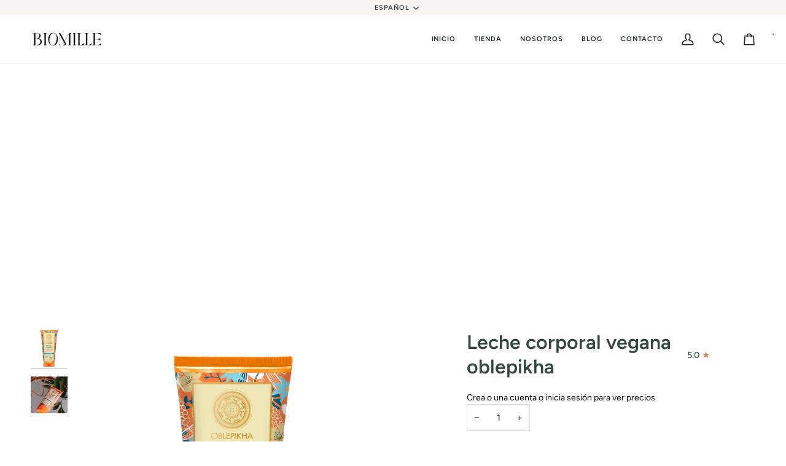

--- FILE ---
content_type: text/html; charset=utf-8
request_url: https://biomille.com.ar/products/leche-corporal-oblepikha
body_size: 41179
content:
  









































        
			
        
		































    








                                            













               

<!doctype html>




<html class="no-js" lang="es" ><head><link href="//biomille.com.ar/cdn/shop/t/30/assets/bss-lock-settings.css?v=145734459497805647281766080531" rel="stylesheet" type="text/css" media="all" />
  <style>
    .product-grid-item:has(.bss-lock-element) .shopify-product-form {
      display: none
    }
    .product__main__content:has(.bss-lock-element) .product__block__buttons,
    .product__main__content:has(.bss-lock-element) .quantity__wrapper {
      cursor: not-allowed; opacity: .5; pointer-events: none
    }
  </style>
  <meta charset="utf-8">
  <meta http-equiv="X-UA-Compatible" content="IE=edge,chrome=1">
  <meta name="viewport" content="width=device-width,initial-scale=1,viewport-fit=cover">
  <meta name="theme-color" content="#b9bb68"><link rel="canonical" href="https://biomille.com.ar/products/leche-corporal-oblepikha"><!-- ======================= Pipeline Theme V8.0.0 ========================= -->

  <!-- Preloading ================================================================== -->

  <link rel="preconnect" href="https://fonts.shopify.com" crossorigin><link rel="preload" href="//biomille.com.ar/cdn/fonts/figtree/figtree_n4.3c0838aba1701047e60be6a99a1b0a40ce9b8419.woff2" as="font" type="font/woff2" crossorigin><link rel="preload" href="//biomille.com.ar/cdn/fonts/figtree/figtree_n6.9d1ea52bb49a0a86cfd1b0383d00f83d3fcc14de.woff2" as="font" type="font/woff2" crossorigin><link rel="preload" href="//biomille.com.ar/cdn/fonts/figtree/figtree_n5.3b6b7df38aa5986536945796e1f947445832047c.woff2" as="font" type="font/woff2" crossorigin><!-- Title and description ================================================ --><link rel="shortcut icon" href="data:;base64,iVBORw0KGgo=">
  <title>
    

    Leche corporal Oblepikha - Biomille

  </title><meta name="description" content="Comprá la Leche corporal de Oblepikha Siberica en Biomille. Esta hidratante y nutritiva leche con su suave textura provee de un cuidado completo para las pieles secas y deshidratadas.">
  <!-- /snippets/social-meta-tags.liquid --><meta property="og:site_name" content="Biomille">
<meta property="og:url" content="https://biomille.com.ar/products/leche-corporal-oblepikha">
<meta property="og:title" content="Leche corporal vegana oblepikha">
<meta property="og:type" content="product">
<meta property="og:description" content="Comprá la Leche corporal de Oblepikha Siberica en Biomille. Esta hidratante y nutritiva leche con su suave textura provee de un cuidado completo para las pieles secas y deshidratadas."><meta property="og:price:amount" content="8,932">
  <meta property="og:price:currency" content="ARS">
      <meta property="og:image" content="http://biomille.com.ar/cdn/shop/products/fotos-pw-biomille_ed209935-3453-4d9e-aa1d-74a7299996fb.jpg?v=1601580093">
      <meta property="og:image:secure_url" content="https://biomille.com.ar/cdn/shop/products/fotos-pw-biomille_ed209935-3453-4d9e-aa1d-74a7299996fb.jpg?v=1601580093">
      <meta property="og:image:height" content="1219">
      <meta property="og:image:width" content="1219">
      <meta property="og:image" content="http://biomille.com.ar/cdn/shop/products/fotos-pw-biomille.jpg?v=1601580084">
      <meta property="og:image:secure_url" content="https://biomille.com.ar/cdn/shop/products/fotos-pw-biomille.jpg?v=1601580084">
      <meta property="og:image:height" content="1219">
      <meta property="og:image:width" content="1219">
<!-- CSS ================================================================== -->

  <link href="//biomille.com.ar/cdn/shop/t/30/assets/font-settings.css?v=85237818572835680571766080532" rel="stylesheet" type="text/css" media="all" />

  <!-- /snippets/css-variables.liquid -->


<style data-shopify>

:root {
/* ================ Layout Variables ================ */






--LAYOUT-WIDTH: 1450px;
--LAYOUT-GUTTER: 24px;
--LAYOUT-GUTTER-OFFSET: -24px;
--NAV-GUTTER: 15px;
--LAYOUT-OUTER: 50px;

/* ================ Product video ================ */

--COLOR-VIDEO-BG: #f2f2f2;


/* ================ Color Variables ================ */

/* === Backgrounds ===*/
--COLOR-BG: #ffffff;
--COLOR-BG-ACCENT: #e9dcda;

/* === Text colors ===*/
--COLOR-TEXT-DARK: #111c19;
--COLOR-TEXT: #334641;
--COLOR-TEXT-LIGHT: #707e7a;

/* === Bright color ===*/
--COLOR-PRIMARY: #d2815f;
--COLOR-PRIMARY-HOVER: #c35121;
--COLOR-PRIMARY-FADE: rgba(210, 129, 95, 0.05);
--COLOR-PRIMARY-FADE-HOVER: rgba(210, 129, 95, 0.1);--COLOR-PRIMARY-OPPOSITE: #ffffff;

/* === Secondary/link Color ===*/
--COLOR-SECONDARY: #b9bb68;
--COLOR-SECONDARY-HOVER: #a2a433;
--COLOR-SECONDARY-FADE: rgba(185, 187, 104, 0.05);
--COLOR-SECONDARY-FADE-HOVER: rgba(185, 187, 104, 0.1);--COLOR-SECONDARY-OPPOSITE: #000000;

/* === Shades of grey ===*/
--COLOR-A5:  rgba(51, 70, 65, 0.05);
--COLOR-A10: rgba(51, 70, 65, 0.1);
--COLOR-A20: rgba(51, 70, 65, 0.2);
--COLOR-A35: rgba(51, 70, 65, 0.35);
--COLOR-A50: rgba(51, 70, 65, 0.5);
--COLOR-A80: rgba(51, 70, 65, 0.8);
--COLOR-A90: rgba(51, 70, 65, 0.9);
--COLOR-A95: rgba(51, 70, 65, 0.95);


/* ================ Inverted Color Variables ================ */

--INVERSE-BG: #4f4536;
--INVERSE-BG-ACCENT: #4f4536;

/* === Text colors ===*/
--INVERSE-TEXT-DARK: #ffffff;
--INVERSE-TEXT: #ffffff;
--INVERSE-TEXT-LIGHT: #cac7c3;

/* === Bright color ===*/
--INVERSE-PRIMARY: #ffe5da;
--INVERSE-PRIMARY-HOVER: #ffaf8e;
--INVERSE-PRIMARY-FADE: rgba(255, 229, 218, 0.05);
--INVERSE-PRIMARY-FADE-HOVER: rgba(255, 229, 218, 0.1);--INVERSE-PRIMARY-OPPOSITE: #000000;


/* === Second Color ===*/
--INVERSE-SECONDARY: #dff3fd;
--INVERSE-SECONDARY-HOVER: #91dbff;
--INVERSE-SECONDARY-FADE: rgba(223, 243, 253, 0.05);
--INVERSE-SECONDARY-FADE-HOVER: rgba(223, 243, 253, 0.1);--INVERSE-SECONDARY-OPPOSITE: #000000;


/* === Shades of grey ===*/
--INVERSE-A5:  rgba(255, 255, 255, 0.05);
--INVERSE-A10: rgba(255, 255, 255, 0.1);
--INVERSE-A20: rgba(255, 255, 255, 0.2);
--INVERSE-A35: rgba(255, 255, 255, 0.3);
--INVERSE-A80: rgba(255, 255, 255, 0.8);
--INVERSE-A90: rgba(255, 255, 255, 0.9);
--INVERSE-A95: rgba(255, 255, 255, 0.95);


/* ================ Bright Color Variables ================ */

--BRIGHT-BG: #e7caac;
--BRIGHT-BG-ACCENT: #a7d6c5;

/* === Text colors ===*/
--BRIGHT-TEXT-DARK: #a1a1a1;
--BRIGHT-TEXT: #616161;
--BRIGHT-TEXT-LIGHT: #898178;

/* === Bright color ===*/
--BRIGHT-PRIMARY: #a7d6c5;
--BRIGHT-PRIMARY-HOVER: #63cea7;
--BRIGHT-PRIMARY-FADE: rgba(167, 214, 197, 0.05);
--BRIGHT-PRIMARY-FADE-HOVER: rgba(167, 214, 197, 0.1);--BRIGHT-PRIMARY-OPPOSITE: #000000;


/* === Second Color ===*/
--BRIGHT-SECONDARY: #a7d6c5;
--BRIGHT-SECONDARY-HOVER: #63cea7;
--BRIGHT-SECONDARY-FADE: rgba(167, 214, 197, 0.05);
--BRIGHT-SECONDARY-FADE-HOVER: rgba(167, 214, 197, 0.1);--BRIGHT-SECONDARY-OPPOSITE: #000000;


/* === Shades of grey ===*/
--BRIGHT-A5:  rgba(97, 97, 97, 0.05);
--BRIGHT-A10: rgba(97, 97, 97, 0.1);
--BRIGHT-A20: rgba(97, 97, 97, 0.2);
--BRIGHT-A35: rgba(97, 97, 97, 0.3);
--BRIGHT-A80: rgba(97, 97, 97, 0.8);
--BRIGHT-A90: rgba(97, 97, 97, 0.9);
--BRIGHT-A95: rgba(97, 97, 97, 0.95);


/* === Account Bar ===*/
--COLOR-ANNOUNCEMENT-BG: #f7f5f4;
--COLOR-ANNOUNCEMENT-TEXT: #2e413d;

/* === Nav and dropdown link background ===*/
--COLOR-NAV: #ffffff;
--COLOR-NAV-TEXT: #1d2523;
--COLOR-NAV-TEXT-DARK: #000000;
--COLOR-NAV-TEXT-LIGHT: #616665;
--COLOR-NAV-BORDER: #f7f5f4;
--COLOR-NAV-A10: rgba(29, 37, 35, 0.1);
--COLOR-NAV-A50: rgba(29, 37, 35, 0.5);
--COLOR-HIGHLIGHT-LINK: #d2815f;

/* === Site Footer ===*/
--COLOR-FOOTER-BG: #2e413d;
--COLOR-FOOTER-TEXT: #ffffff;
--COLOR-FOOTER-A5: rgba(255, 255, 255, 0.05);
--COLOR-FOOTER-A15: rgba(255, 255, 255, 0.15);
--COLOR-FOOTER-A90: rgba(255, 255, 255, 0.9);

/* === Sub-Footer ===*/
--COLOR-SUB-FOOTER-BG: #000000;
--COLOR-SUB-FOOTER-TEXT: #fcfaf7;
--COLOR-SUB-FOOTER-A5: rgba(252, 250, 247, 0.05);
--COLOR-SUB-FOOTER-A15: rgba(252, 250, 247, 0.15);
--COLOR-SUB-FOOTER-A90: rgba(252, 250, 247, 0.9);

/* === Products ===*/
--PRODUCT-GRID-ASPECT-RATIO: 90.0%;

/* === Product badges ===*/
--COLOR-BADGE: #ffffff;
--COLOR-BADGE-TEXT: #424242;
--COLOR-BADGE-TEXT-DARK: #1f1919;
--COLOR-BADGE-TEXT-HOVER: #686868;
--COLOR-BADGE-HAIRLINE: #f6f6f6;

/* === Product item slider ===*/--COLOR-PRODUCT-SLIDER: #ffffff;--COLOR-PRODUCT-SLIDER-OPPOSITE: rgba(13, 13, 13, 0.06);/* === disabled form colors ===*/
--COLOR-DISABLED-BG: #ebedec;
--COLOR-DISABLED-TEXT: #b8bebd;

--INVERSE-DISABLED-BG: #61584a;
--INVERSE-DISABLED-TEXT: #8d867c;


/* === Tailwind RGBA Palette ===*/
--RGB-CANVAS: 255 255 255;
--RGB-CONTENT: 51 70 65;
--RGB-PRIMARY: 210 129 95;
--RGB-SECONDARY: 185 187 104;

--RGB-DARK-CANVAS: 79 69 54;
--RGB-DARK-CONTENT: 255 255 255;
--RGB-DARK-PRIMARY: 255 229 218;
--RGB-DARK-SECONDARY: 223 243 253;

--RGB-BRIGHT-CANVAS: 231 202 172;
--RGB-BRIGHT-CONTENT: 97 97 97;
--RGB-BRIGHT-PRIMARY: 167 214 197;
--RGB-BRIGHT-SECONDARY: 167 214 197;

--RGB-PRIMARY-CONTRAST: 255 255 255;
--RGB-SECONDARY-CONTRAST: 0 0 0;

--RGB-DARK-PRIMARY-CONTRAST: 0 0 0;
--RGB-DARK-SECONDARY-CONTRAST: 0 0 0;

--RGB-BRIGHT-PRIMARY-CONTRAST: 0 0 0;
--RGB-BRIGHT-SECONDARY-CONTRAST: 0 0 0;


/* === Button Radius === */
--BUTTON-RADIUS: 2px;


/* === Icon Stroke Width === */
--ICON-STROKE-WIDTH: 2px;


/* ================ Typography ================ */

--FONT-STACK-BODY: Figtree, sans-serif;
--FONT-STYLE-BODY: normal;
--FONT-WEIGHT-BODY: 400;
--FONT-WEIGHT-BODY-BOLD: 500;
--FONT-ADJUST-BODY: 1.0;

  --FONT-BODY-TRANSFORM: none;
  --FONT-BODY-LETTER-SPACING: normal;


--FONT-STACK-HEADING: Figtree, sans-serif;
--FONT-STYLE-HEADING: normal;
--FONT-WEIGHT-HEADING: 600;
--FONT-WEIGHT-HEADING-BOLD: 700;
--FONT-ADJUST-HEADING: 1.0;

  --FONT-HEADING-TRANSFORM: none;
  --FONT-HEADING-LETTER-SPACING: normal;


--FONT-STACK-ACCENT: Figtree, sans-serif;
--FONT-STYLE-ACCENT: normal;
--FONT-WEIGHT-ACCENT: 500;
--FONT-WEIGHT-ACCENT-BOLD: 600;
--FONT-ADJUST-ACCENT: 0.95;

  --FONT-ACCENT-TRANSFORM: uppercase;
  --FONT-ACCENT-LETTER-SPACING: 0.09em;

--TYPE-STACK-NAV: Figtree, sans-serif;
--TYPE-STYLE-NAV: normal;
--TYPE-ADJUST-NAV: 0.95;
--TYPE-WEIGHT-NAV: 600;

  --FONT-NAV-TRANSFORM: uppercase;
  --FONT-NAV-LETTER-SPACING: 0.09em;

--TYPE-STACK-BUTTON: Figtree, sans-serif;
--TYPE-STYLE-BUTTON: normal;
--TYPE-ADJUST-BUTTON: 0.95;
--TYPE-WEIGHT-BUTTON: 600;

  --FONT-BUTTON-TRANSFORM: uppercase;
  --FONT-BUTTON-LETTER-SPACING: 0.09em;

--TYPE-STACK-KICKER: Figtree, sans-serif;
--TYPE-STYLE-KICKER: normal;
--TYPE-ADJUST-KICKER: 0.95;
--TYPE-WEIGHT-KICKER: 600;

  --FONT-KICKER-TRANSFORM: uppercase;
  --FONT-KICKER-LETTER-SPACING: 0.09em;



--ICO-SELECT: url('//biomille.com.ar/cdn/shop/t/30/assets/ico-select.svg?v=47700051789440673181756491023');


/* ================ Photo correction ================ */
--PHOTO-CORRECTION: 100%;



}


/* ================ Typography ================ */
/* ================ type-scale.com ============ */

/* 1.16 base 13 */
:root {
 --font-1: 10px;
 --font-2: 11.3px;
 --font-3: 12px;
 --font-4: 13px;
 --font-5: 15.5px;
 --font-6: 17px;
 --font-7: 20px;
 --font-8: 23.5px;
 --font-9: 27px;
 --font-10:32px;
 --font-11:37px;
 --font-12:43px;
 --font-13:49px;
 --font-14:57px;
 --font-15:67px;
}

/* 1.175 base 13.5 */
@media only screen and (min-width: 480px) and (max-width: 1099px) {
  :root {
    --font-1: 10px;
    --font-2: 11.5px;
    --font-3: 12.5px;
    --font-4: 13.5px;
    --font-5: 16px;
    --font-6: 18px;
    --font-7: 21px;
    --font-8: 25px;
    --font-9: 29px;
    --font-10:34px;
    --font-11:40px;
    --font-12:47px;
    --font-13:56px;
    --font-14:65px;
   --font-15:77px;
  }
}
/* 1.22 base 14.5 */
@media only screen and (min-width: 1100px) {
  :root {
    --font-1: 10px;
    --font-2: 11.5px;
    --font-3: 13px;
    --font-4: 14.5px;
    --font-5: 17.5px;
    --font-6: 22px;
    --font-7: 26px;
    --font-8: 32px;
    --font-9: 39px;
    --font-10:48px;
    --font-11:58px;
    --font-12:71px;
    --font-13:87px;
    --font-14:106px;
    --font-15:129px;
 }
}


</style>


  <link href="//biomille.com.ar/cdn/shop/t/30/assets/theme.css?v=43311470387833452871755729055" rel="stylesheet" type="text/css" media="all" />

  <script>
    document.documentElement.className = document.documentElement.className.replace('no-js', 'js');

    
      document.documentElement.classList.add('aos-initialized');let root = '/';
    if (root[root.length - 1] !== '/') {
      root = `${root}/`;
    }
    var theme = {
      routes: {
        root_url: root,
        cart: '/cart',
        cart_add_url: '/cart/add',
        product_recommendations_url: '/recommendations/products',
        account_addresses_url: '/account/addresses',
        predictive_search_url: '/search/suggest'
      },
      state: {
        cartOpen: null,
      },
      sizes: {
        small: 480,
        medium: 768,
        large: 1100,
        widescreen: 1400
      },
      assets: {
        photoswipe: '//biomille.com.ar/cdn/shop/t/30/assets/photoswipe.js?v=169308975333299535361755729055',
        smoothscroll: '//biomille.com.ar/cdn/shop/t/30/assets/smoothscroll.js?v=37906625415260927261755729055',
        swatches: '//biomille.com.ar/cdn/shop/t/30/assets/swatches.json?v=17256643191622149961755729055',
        noImage: '//biomille.com.ar/cdn/shopifycloud/storefront/assets/no-image-2048-a2addb12.gif',
        
        
        base: '//biomille.com.ar/cdn/shop/t/30/assets/'
        
      },
      strings: {
        swatchesKey: "Color",
        addToCart: "Agregar al carrito",
        estimateShipping: "Fecha de entrega estimada",
        noShippingAvailable: "No enviamos a este destino.",
        free: "Libre",
        from: "De",
        preOrder: "Hacer un pedido",
        soldOut: "Agotado",
        sale: "Oferta",
        subscription: "Suscripción",
        unavailable: "No disponible",
        unitPrice: "Precio unitario",
        unitPriceSeparator: "por",
        stockout: "Todos stock disponible está en el carrito",
        products: "Productos",
        pages: "Páginas",
        collections: "Colecciones",
        resultsFor: "Resultados para",
        noResultsFor: "Ningún resultado para",
        articles: "Artículos",
        successMessage: "Link copiado al portapapeles",
      },
      settings: {
        badge_sale_type: "percentage",
        animate_hover: true,
        animate_scroll: true,
        show_locale_desktop: true,
        show_locale_mobile: null,
        show_currency_desktop: true,
        show_currency_mobile: null,
        currency_select_type: "country",
        currency_code_enable: false,
        cycle_images_hover_delay: 1.5
      },
      info: {
        name: 'pipeline'
      },
      version: '8.0.0',
      moneyFormat: "${{amount_no_decimals}} ARS",
      shopCurrency: "ARS",
      currencyCode: "ARS"
    }
    let windowInnerHeight = window.innerHeight;
    document.documentElement.style.setProperty('--full-screen', `${windowInnerHeight}px`);
    document.documentElement.style.setProperty('--three-quarters', `${windowInnerHeight * 0.75}px`);
    document.documentElement.style.setProperty('--two-thirds', `${windowInnerHeight * 0.66}px`);
    document.documentElement.style.setProperty('--one-half', `${windowInnerHeight * 0.5}px`);
    document.documentElement.style.setProperty('--one-third', `${windowInnerHeight * 0.33}px`);
    document.documentElement.style.setProperty('--one-fifth', `${windowInnerHeight * 0.2}px`);

    window.isRTL = document.documentElement.getAttribute('dir') === 'rtl';
  </script><!-- Theme Javascript ============================================================== -->
  <script src="//biomille.com.ar/cdn/shop/t/30/assets/vendor.js?v=69555399850987115801755729055" defer="defer"></script>
  <script src="//biomille.com.ar/cdn/shop/t/30/assets/theme.js?v=19015507345588874981755729055" defer="defer"></script>

  <script>
    (function () {
      function onPageShowEvents() {
        if ('requestIdleCallback' in window) {
          requestIdleCallback(initCartEvent, { timeout: 500 })
        } else {
          initCartEvent()
        }
        function initCartEvent(){
          window.fetch(window.theme.routes.cart + '.js')
          .then((response) => {
            if(!response.ok){
              throw {status: response.statusText};
            }
            return response.json();
          })
          .then((response) => {
            document.dispatchEvent(new CustomEvent('theme:cart:change', {
              detail: {
                cart: response,
              },
              bubbles: true,
            }));
            return response;
          })
          .catch((e) => {
            console.error(e);
          });
        }
      };
      window.onpageshow = onPageShowEvents;
    })();
  </script>

  <script type="text/javascript">
    if (window.MSInputMethodContext && document.documentMode) {
      var scripts = document.getElementsByTagName('script')[0];
      var polyfill = document.createElement("script");
      polyfill.defer = true;
      polyfill.src = "//biomille.com.ar/cdn/shop/t/30/assets/ie11.js?v=144489047535103983231755729055";

      scripts.parentNode.insertBefore(polyfill, scripts);
    }
  </script>

  <!-- Shopify app scripts =========================================================== -->
  
		
	<script style="display: none" id="bss-lock-rules" type="application/json">
		
    
        {
            "rules": [{"id":5679,"targetType":8}],
            "bss_opened_lock_ids": ["5679"],
            "bss_lock_ids": ["5679"]
        }

	</script>

	  	<script>window.performance && window.performance.mark && window.performance.mark('shopify.content_for_header.start');</script><meta id="shopify-digital-wallet" name="shopify-digital-wallet" content="/27197309010/digital_wallets/dialog">
<link rel="alternate" hreflang="x-default" href="https://biomille.com.ar/products/leche-corporal-oblepikha">
<link rel="alternate" hreflang="es" href="https://biomille.com.ar/products/leche-corporal-oblepikha">
<link rel="alternate" hreflang="en" href="https://biomille.com.ar/en/products/leche-corporal-oblepikha">
<link rel="alternate" type="application/json+oembed" href="https://biomille.com.ar/products/leche-corporal-oblepikha.oembed">
<script async="async" src="/checkouts/internal/preloads.js?locale=es-AR"></script>
<script id="shopify-features" type="application/json">{"accessToken":"d64ce5a9312ce1aaaa8f26d3bb35e083","betas":["rich-media-storefront-analytics"],"domain":"biomille.com.ar","predictiveSearch":true,"shopId":27197309010,"locale":"es"}</script>
<script>var Shopify = Shopify || {};
Shopify.shop = "biomille.myshopify.com";
Shopify.locale = "es";
Shopify.currency = {"active":"ARS","rate":"1.0"};
Shopify.country = "AR";
Shopify.theme = {"name":"Pahoa","id":127979225170,"schema_name":"Pipeline","schema_version":"8.0.0","theme_store_id":739,"role":"main"};
Shopify.theme.handle = "null";
Shopify.theme.style = {"id":null,"handle":null};
Shopify.cdnHost = "biomille.com.ar/cdn";
Shopify.routes = Shopify.routes || {};
Shopify.routes.root = "/";</script>
<script type="module">!function(o){(o.Shopify=o.Shopify||{}).modules=!0}(window);</script>
<script>!function(o){function n(){var o=[];function n(){o.push(Array.prototype.slice.apply(arguments))}return n.q=o,n}var t=o.Shopify=o.Shopify||{};t.loadFeatures=n(),t.autoloadFeatures=n()}(window);</script>
<script id="shop-js-analytics" type="application/json">{"pageType":"product"}</script>
<script defer="defer" async type="module" src="//biomille.com.ar/cdn/shopifycloud/shop-js/modules/v2/client.init-shop-cart-sync_2Gr3Q33f.es.esm.js"></script>
<script defer="defer" async type="module" src="//biomille.com.ar/cdn/shopifycloud/shop-js/modules/v2/chunk.common_noJfOIa7.esm.js"></script>
<script defer="defer" async type="module" src="//biomille.com.ar/cdn/shopifycloud/shop-js/modules/v2/chunk.modal_Deo2FJQo.esm.js"></script>
<script type="module">
  await import("//biomille.com.ar/cdn/shopifycloud/shop-js/modules/v2/client.init-shop-cart-sync_2Gr3Q33f.es.esm.js");
await import("//biomille.com.ar/cdn/shopifycloud/shop-js/modules/v2/chunk.common_noJfOIa7.esm.js");
await import("//biomille.com.ar/cdn/shopifycloud/shop-js/modules/v2/chunk.modal_Deo2FJQo.esm.js");

  window.Shopify.SignInWithShop?.initShopCartSync?.({"fedCMEnabled":true,"windoidEnabled":true});

</script>
<script>(function() {
  var isLoaded = false;
  function asyncLoad() {
    if (isLoaded) return;
    isLoaded = true;
    var urls = ["https:\/\/formbuilder.hulkapps.com\/skeletopapp.js?shop=biomille.myshopify.com","\/\/cdn.shopify.com\/proxy\/d61c37faa425fb7fea6a5f55ad5f6cef70fa537fd919241b5a3d565e91944833\/cdn.vstar.app\/static\/js\/thankyou.js?shop=biomille.myshopify.com\u0026sp-cache-control=cHVibGljLCBtYXgtYWdlPTkwMA"];
    for (var i = 0; i < urls.length; i++) {
      var s = document.createElement('script');
      s.type = 'text/javascript';
      s.async = true;
      s.src = urls[i];
      var x = document.getElementsByTagName('script')[0];
      x.parentNode.insertBefore(s, x);
    }
  };
  if(window.attachEvent) {
    window.attachEvent('onload', asyncLoad);
  } else {
    window.addEventListener('load', asyncLoad, false);
  }
})();</script>
<script id="__st">var __st={"a":27197309010,"offset":-10800,"reqid":"1c777bff-285b-4333-858e-669a11f2bff5-1769283701","pageurl":"biomille.com.ar\/products\/leche-corporal-oblepikha","u":"9ccdbcfba30f","p":"product","rtyp":"product","rid":4724444430418};</script>
<script>window.ShopifyPaypalV4VisibilityTracking = true;</script>
<script id="captcha-bootstrap">!function(){'use strict';const t='contact',e='account',n='new_comment',o=[[t,t],['blogs',n],['comments',n],[t,'customer']],c=[[e,'customer_login'],[e,'guest_login'],[e,'recover_customer_password'],[e,'create_customer']],r=t=>t.map((([t,e])=>`form[action*='/${t}']:not([data-nocaptcha='true']) input[name='form_type'][value='${e}']`)).join(','),a=t=>()=>t?[...document.querySelectorAll(t)].map((t=>t.form)):[];function s(){const t=[...o],e=r(t);return a(e)}const i='password',u='form_key',d=['recaptcha-v3-token','g-recaptcha-response','h-captcha-response',i],f=()=>{try{return window.sessionStorage}catch{return}},m='__shopify_v',_=t=>t.elements[u];function p(t,e,n=!1){try{const o=window.sessionStorage,c=JSON.parse(o.getItem(e)),{data:r}=function(t){const{data:e,action:n}=t;return t[m]||n?{data:e,action:n}:{data:t,action:n}}(c);for(const[e,n]of Object.entries(r))t.elements[e]&&(t.elements[e].value=n);n&&o.removeItem(e)}catch(o){console.error('form repopulation failed',{error:o})}}const l='form_type',E='cptcha';function T(t){t.dataset[E]=!0}const w=window,h=w.document,L='Shopify',v='ce_forms',y='captcha';let A=!1;((t,e)=>{const n=(g='f06e6c50-85a8-45c8-87d0-21a2b65856fe',I='https://cdn.shopify.com/shopifycloud/storefront-forms-hcaptcha/ce_storefront_forms_captcha_hcaptcha.v1.5.2.iife.js',D={infoText:'Protegido por hCaptcha',privacyText:'Privacidad',termsText:'Términos'},(t,e,n)=>{const o=w[L][v],c=o.bindForm;if(c)return c(t,g,e,D).then(n);var r;o.q.push([[t,g,e,D],n]),r=I,A||(h.body.append(Object.assign(h.createElement('script'),{id:'captcha-provider',async:!0,src:r})),A=!0)});var g,I,D;w[L]=w[L]||{},w[L][v]=w[L][v]||{},w[L][v].q=[],w[L][y]=w[L][y]||{},w[L][y].protect=function(t,e){n(t,void 0,e),T(t)},Object.freeze(w[L][y]),function(t,e,n,w,h,L){const[v,y,A,g]=function(t,e,n){const i=e?o:[],u=t?c:[],d=[...i,...u],f=r(d),m=r(i),_=r(d.filter((([t,e])=>n.includes(e))));return[a(f),a(m),a(_),s()]}(w,h,L),I=t=>{const e=t.target;return e instanceof HTMLFormElement?e:e&&e.form},D=t=>v().includes(t);t.addEventListener('submit',(t=>{const e=I(t);if(!e)return;const n=D(e)&&!e.dataset.hcaptchaBound&&!e.dataset.recaptchaBound,o=_(e),c=g().includes(e)&&(!o||!o.value);(n||c)&&t.preventDefault(),c&&!n&&(function(t){try{if(!f())return;!function(t){const e=f();if(!e)return;const n=_(t);if(!n)return;const o=n.value;o&&e.removeItem(o)}(t);const e=Array.from(Array(32),(()=>Math.random().toString(36)[2])).join('');!function(t,e){_(t)||t.append(Object.assign(document.createElement('input'),{type:'hidden',name:u})),t.elements[u].value=e}(t,e),function(t,e){const n=f();if(!n)return;const o=[...t.querySelectorAll(`input[type='${i}']`)].map((({name:t})=>t)),c=[...d,...o],r={};for(const[a,s]of new FormData(t).entries())c.includes(a)||(r[a]=s);n.setItem(e,JSON.stringify({[m]:1,action:t.action,data:r}))}(t,e)}catch(e){console.error('failed to persist form',e)}}(e),e.submit())}));const S=(t,e)=>{t&&!t.dataset[E]&&(n(t,e.some((e=>e===t))),T(t))};for(const o of['focusin','change'])t.addEventListener(o,(t=>{const e=I(t);D(e)&&S(e,y())}));const B=e.get('form_key'),M=e.get(l),P=B&&M;t.addEventListener('DOMContentLoaded',(()=>{const t=y();if(P)for(const e of t)e.elements[l].value===M&&p(e,B);[...new Set([...A(),...v().filter((t=>'true'===t.dataset.shopifyCaptcha))])].forEach((e=>S(e,t)))}))}(h,new URLSearchParams(w.location.search),n,t,e,['guest_login'])})(!0,!0)}();</script>
<script integrity="sha256-4kQ18oKyAcykRKYeNunJcIwy7WH5gtpwJnB7kiuLZ1E=" data-source-attribution="shopify.loadfeatures" defer="defer" src="//biomille.com.ar/cdn/shopifycloud/storefront/assets/storefront/load_feature-a0a9edcb.js" crossorigin="anonymous"></script>
<script data-source-attribution="shopify.dynamic_checkout.dynamic.init">var Shopify=Shopify||{};Shopify.PaymentButton=Shopify.PaymentButton||{isStorefrontPortableWallets:!0,init:function(){window.Shopify.PaymentButton.init=function(){};var t=document.createElement("script");t.src="https://biomille.com.ar/cdn/shopifycloud/portable-wallets/latest/portable-wallets.es.js",t.type="module",document.head.appendChild(t)}};
</script>
<script data-source-attribution="shopify.dynamic_checkout.buyer_consent">
  function portableWalletsHideBuyerConsent(e){var t=document.getElementById("shopify-buyer-consent"),n=document.getElementById("shopify-subscription-policy-button");t&&n&&(t.classList.add("hidden"),t.setAttribute("aria-hidden","true"),n.removeEventListener("click",e))}function portableWalletsShowBuyerConsent(e){var t=document.getElementById("shopify-buyer-consent"),n=document.getElementById("shopify-subscription-policy-button");t&&n&&(t.classList.remove("hidden"),t.removeAttribute("aria-hidden"),n.addEventListener("click",e))}window.Shopify?.PaymentButton&&(window.Shopify.PaymentButton.hideBuyerConsent=portableWalletsHideBuyerConsent,window.Shopify.PaymentButton.showBuyerConsent=portableWalletsShowBuyerConsent);
</script>
<script data-source-attribution="shopify.dynamic_checkout.cart.bootstrap">document.addEventListener("DOMContentLoaded",(function(){function t(){return document.querySelector("shopify-accelerated-checkout-cart, shopify-accelerated-checkout")}if(t())Shopify.PaymentButton.init();else{new MutationObserver((function(e,n){t()&&(Shopify.PaymentButton.init(),n.disconnect())})).observe(document.body,{childList:!0,subtree:!0})}}));
</script>
<link id="shopify-accelerated-checkout-styles" rel="stylesheet" media="screen" href="https://biomille.com.ar/cdn/shopifycloud/portable-wallets/latest/accelerated-checkout-backwards-compat.css" crossorigin="anonymous">
<style id="shopify-accelerated-checkout-cart">
        #shopify-buyer-consent {
  margin-top: 1em;
  display: inline-block;
  width: 100%;
}

#shopify-buyer-consent.hidden {
  display: none;
}

#shopify-subscription-policy-button {
  background: none;
  border: none;
  padding: 0;
  text-decoration: underline;
  font-size: inherit;
  cursor: pointer;
}

#shopify-subscription-policy-button::before {
  box-shadow: none;
}

      </style>

<script>window.performance && window.performance.mark && window.performance.mark('shopify.content_for_header.end');</script>
	 <script defer style="display:none!important;"> window.BSS_Login_Analytics = window.BSS_Login_Analytics || {}; window.BSS_Login_Analytics.lastRuleUpdated = '2025-10-07T12:25:21.000Z'; function getCookie(name) { const value = `; ${document.cookie}`; const parts = value.split(`; ${name}=`); if (parts.length === 2) return parts.pop().split(';').shift(); } function getSessionId() { function generateId() { let randomID = null; if (typeof window.crypto === 'undefined' || typeof window.crypto.randomUUID !== 'function') { randomID = 'xxxxxxxx-xxxx-4xxx-yxxx-xxxxxxxxxxxx'.replace(/[xy]/g, function (c) { const r = Math.random() * 16 | 0; const v = c === 'x' ? r : (r & 0x3 | 0x8); return v.toString(16); }); }; randomID = window.crypto.randomUUID(); window.localStorage.setItem('bss-login-session-id', randomID); return randomID; } let lsSession = window.localStorage.getItem('bss-login-session-id'); let cookieSession = getCookie('_shopify_y'); return lsSession || cookieSession || generateId(); } window.BSS_Login_Analytics.sessionId = getSessionId(); window.BSS_Login_Analytics.customer = { id: '', email: '', first_name: '', last_name: '', tags: '', }; window.BSS_Login_Analytics.market = { code: 'AR', name: 'Argentina', }; window.BSS_Login_Analytics.reportList = []; window.BSS_Login_Analytics.shouldReport = false; window.BSS_Login_Analytics.reported = false; var bss_lock_checkEvents = ['wheel', 'touchstart', 'keydown', 'mousedown']; window.BSS_Login_Analytics.executeReport = function () { window.BSS_Login_Analytics.shouldReport = true; if (window.BSS_Login_Analytics.shouldReport && !window.BSS_Login_Analytics.reported) { window.BSS_Login_Analytics.reported = true; window.BSS_Login_Analytics.reportList.forEach(fn => fn()); bss_lock_checkEvents.forEach(e => window.removeEventListener(e, window.BSS_Login_Analytics.executeReport) ); } }; bss_lock_checkEvents.forEach(e => window.addEventListener(e, window.BSS_Login_Analytics.executeReport) ); </script> 
<!-- BEGIN app block: shopify://apps/t-lab-ai-language-translate/blocks/language_switcher/b5b83690-efd4-434d-8c6a-a5cef4019faf --><!-- BEGIN app snippet: switcher_styling -->

<link href="//cdn.shopify.com/extensions/019bb762-7264-7b99-8d86-32684349d784/content-translation-297/assets/advanced-switcher.css" rel="stylesheet" type="text/css" media="all" />

<style>
  .tl-switcher-container.tl-custom-position {
    border-width: 1px;
    border-style: solid;
    border-color: #000000;
    background-color: #ffffff;
  }

  .tl-custom-position.top-right {
    top: 55px;
    right: 20px;
    bottom: auto;
    left: auto;
  }

  .tl-custom-position.top-left {
    top: 55px;
    right: auto;
    bottom: auto;
    left: 20px;
  }

  .tl-custom-position.bottom-left {
    position: fixed;
    top: auto;
    right: auto;
    bottom: 20px;
    left: 20px;
  }

  .tl-custom-position.bottom-right {
    position: fixed;
    top: auto;
    right: 20px;
    bottom: 20px;
    left: auto;
  }

  .tl-custom-position > div {
    font-size: 14px;
    color: #5c5c5c;
  }

  .tl-custom-position .tl-label {
    color: #5c5c5c;
  }

  .tl-dropdown,
  .tl-overlay,
  .tl-options {
    display: none;
  }

  .tl-dropdown.bottom-right,
  .tl-dropdown.bottom-left {
    bottom: 100%;
    top: auto;
  }

  .tl-dropdown.top-right,
  .tl-dropdown.bottom-right {
    right: 0;
    left: auto;
  }

  .tl-options.bottom-right,
  .tl-options.bottom-left {
    bottom: 100%;
    top: auto;
  }

  .tl-options.top-right,
  .tl-options.bottom-right {
    right: 0;
    left: auto;
  }

  div:not(.tl-inner) > .tl-switcher .tl-select,
  div.tl-selections {
    border-width: 0px;
  }

  

  
</style>
<!-- END app snippet -->

<script type="text/template" id="tl-switcher-template">
  <div class="tl-switcher-container hidden top-right">
    
    <!-- BEGIN app snippet: language_form2 --><div class="tl-languages-unwrap" style="display: none;"><form method="post" action="/localization" id="localization_form" accept-charset="UTF-8" class="shopify-localization-form" enctype="multipart/form-data"><input type="hidden" name="form_type" value="localization" /><input type="hidden" name="utf8" value="✓" /><input type="hidden" name="_method" value="put" /><input type="hidden" name="return_to" value="/products/leche-corporal-oblepikha" />
    <ul class="tl-options" role="list">
      
          <li
            class="tl-option active"
            data-value="es"
          >
                <span class="tl-label tl-name" for="Español">Español</span>
          </li>
          <li
            class="tl-option "
            data-value="en"
          >
                <span class="tl-label tl-name" for="English">English</span>
          </li>
      
    </ul>
    <input type="hidden" name="country_code" value="AR">
    <input type="hidden" name="language_code" value="es"></form>
</div>
<!-- END app snippet -->
  </div>
</script>

<!-- BEGIN app snippet: switcher_init_script --><script>
  "use strict";
  (()=>{let s="tlSwitcherReady",l="hidden";function c(i,r,t=0){var e=i.map(function(e){return document.querySelector(e)});if(e.every(function(e){return!!e}))r(e);else{let e=new MutationObserver(function(e,t){var n=i.map(function(e){return document.querySelector(e)});n.every(function(e){return!!e})&&(t.disconnect(),r(n))});e.observe(document.documentElement,{childList:!0,subtree:!0}),0<t&&setTimeout(function(){e.disconnect()},t)}}let a=function(c,a){return function(t){var n=t[0],i=t[1];if(n&&i){var r=n.cloneNode(!0);let e=!1;switch(a){case"before":var o=i.parentElement;o&&(o.insertBefore(r,i),e=!0);break;case"after":o=i.parentElement;o&&(o.insertBefore(r,i.nextSibling),e=!0);break;case"in-element-prepend":o=i.firstChild;i.insertBefore(r,o),e=!0;break;case"in-element":i.appendChild(r),e=!0}e&&(r instanceof HTMLElement&&(r.classList.add(c),r.classList.remove(l)),t=new CustomEvent(s,{detail:{switcherElement:r}}),document.dispatchEvent(t))}}};function r(e){switch(e.switcherPosition){case"header":t=e.switcherPrototypeSelector,i=e.headerRelativePosition,r=e.mobileRefElement,o=e.mobileRelativePosition,(n=e.headerRefElement)&&n.split(",").map(e=>e.trim()).filter(Boolean).forEach(e=>{c([t,e],a("desktop",i),3e3)}),r&&r.split(",").map(e=>e.trim()).filter(Boolean).forEach(e=>{c([t,e],a("mobile",o))});break;case"custom":n=e.switcherPrototypeSelector,(n=document.querySelector(n))&&(n.classList.add("tl-custom-position"),n.classList.remove(l),n=new CustomEvent(s,{detail:{switcherElement:n}}),document.dispatchEvent(n))}var t,n,i,r,o}void 0===window.TranslationLab&&(window.TranslationLab={}),window.TranslationLab.Switcher={configure:function(i){c(["body"],e=>{var t,n=document.getElementById("tl-switcher-template");n&&((t=document.createElement("div")).innerHTML=n.innerHTML,n=t.querySelector(".tl-switcher-container"))&&(t=n.cloneNode(!0),e[0])&&e[0].appendChild(t),r(i)})}}})();
</script><!-- END app snippet -->

<script>
  (function () {

    var enabledShopCurrenciesJson = '[{"name":"Argentine Peso","iso_code":"ARS","symbol":"$"}]';
    var availableCountriesJson = '[{"name":"Argentina","iso_code":"AR","currency_code":"ARS"}]';

    if (typeof window.TranslationLab === 'undefined') {
      window.TranslationLab = {};
    }

    window.TranslationLab.CurrencySettings = {
      themeMoneyFormat: "${{amount_no_decimals}} ARS",
      themeMoneyWithCurrencyFormat: "${{amount_no_decimals}} ARS",
      format: 'money_with_currency_format',
      isRtl: false
    };

    window.TranslationLab.switcherSettings = {
      switcherMode: 'none',
      labelType: 'language-name',
      showFlags: true,
      useSwitcherIcon: false,
      imgFileTemplate: 'https://cdn.shopify.com/extensions/019bb762-7264-7b99-8d86-32684349d784/content-translation-297/assets/[country-code].svg',

      isModal: false,

      currencyFormatClass: 'span.money, span.tlab-currency-format, .price-item, .price, .price-sale, .price-compare, .product__price, .product__price--sale, .product__price--old, .jsPrice',
      shopCurrencyCode: "ARS" || "ARS",

      langCurrencies: null,

      currentLocale: 'es',
      languageList: JSON.parse("[{\r\n\"name\": \"Español\",\r\n\"endonym_name\": \"Español\",\r\n\"iso_code\": \"es\",\r\n\"display_code\": \"es\",\r\n\"primary\": true,\"flag\": \"https:\/\/cdn.shopify.com\/extensions\/019bb762-7264-7b99-8d86-32684349d784\/content-translation-297\/assets\/es.svg\",\r\n\"region\": null,\r\n\"regions\": null,\r\n\"root_url\": \"\\\/\"\r\n},{\r\n\"name\": \"Inglés\",\r\n\"endonym_name\": \"English\",\r\n\"iso_code\": \"en\",\r\n\"display_code\": \"en\",\r\n\"primary\": false,\"flag\": \"https:\/\/cdn.shopify.com\/extensions\/019bb762-7264-7b99-8d86-32684349d784\/content-translation-297\/assets\/gb.svg\",\r\n\"region\": null,\r\n\"regions\": null,\r\n\"root_url\": \"\\\/en\"\r\n}]"),

      currentCountry: 'AR',
      availableCountries: JSON.parse(availableCountriesJson),

      enabledShopCurrencies: JSON.parse(enabledShopCurrenciesJson),

      addNoRedirect: false,
      addLanguageCode: false,
    };

    function getShopifyThemeName() {
      if (window.Shopify && window.Shopify.theme && window.Shopify.theme.name) {
        return window.Shopify.theme.name.toLowerCase();
      }
      return null;
    }

    function find(collection, predicate) {
      for (var i = 0; i < collection.length; i++) {
        if (predicate(collection[i])) {
          return collection[i];
        }
      }
      return null;
    }

    function getCurrenciesForLanguage(languageCode, languageCurrencies, defaultCurrencyCode) {
      if (!languageCode || !languageCurrencies) {
        return {
          languageCode: '',
          currencies: [{ code: defaultCurrencyCode }]
        };
      }
      const langCodePart = languageCode.split('-')[0];
      const langCurrencyMapping = find(languageCurrencies, function(x) { return x.languageCode === languageCode || x.languageCode === langCodePart; });
      const defaultCurrenciesForLanguage = {
        languageCode: languageCode,
        currencies: [{ code: defaultCurrencyCode }]
      };
      return langCurrencyMapping ?? defaultCurrenciesForLanguage;
    }

    function findCurrencyForLanguage(langCurrencies, languageCode, currencyCode, defaultCurrencyCode) {
      if (!languageCode) return null
      const langCurrencyMapping = getCurrenciesForLanguage(languageCode, langCurrencies, defaultCurrencyCode);
      if (!currencyCode)  return langCurrencyMapping.currencies[0];
      const currency = find(langCurrencyMapping.currencies, function(currency) { return currency.code === currencyCode; });
      if (!currency) return langCurrencyMapping.currencies[0];
      return currency;
    }

    function getCurrentCurrencyCode(languageCurrencies, language, shopCurrencyCode) {
      const queryParamCurrencyCode = getQueryParam('currency');
      if (queryParamCurrencyCode) {
        window.TranslationLab.currencyCookie.write(queryParamCurrencyCode.toUpperCase());
        deleteQueryParam('currency');
      }

      const savedCurrencyCode = window.TranslationLab.currencyCookie.read() ?? null;
      const currencyForCurrentLanguage = findCurrencyForLanguage(languageCurrencies, language.iso_code, savedCurrencyCode, shopCurrencyCode);
      return currencyForCurrentLanguage ? currencyForCurrentLanguage.code : shopCurrencyCode;
    }

    function getQueryParam(param) {
      const queryString = window.location.search;
      const urlParams = new URLSearchParams(queryString);
      const paramValue = urlParams.get(param);
      return paramValue;
    }

    function deleteQueryParam(param) {
      const url = new URL(window.location.href);
      url.searchParams.delete(param);
      window.history.replaceState({}, '', url.toString());
    }

    window.TranslationLab.currencyCookie = {
        name: 'translation-lab-currency',
        write: function (currency) {
            window.localStorage.setItem(this.name, currency);
        },
        read: function () {
            return window.localStorage.getItem(this.name);
        },
        destroy: function () {
            window.localStorage.removeItem(this.name);
        }
    }

    window.TranslationLab.currencyService = {
      getCurrenciesForLanguage: getCurrenciesForLanguage,
      findCurrencyForLanguage: findCurrencyForLanguage,
      getCurrentCurrencyCode: getCurrentCurrencyCode
    }

    var switcherOptions = {
      shopifyThemeName: getShopifyThemeName(),
      switcherPrototypeSelector: '.tl-switcher-container.hidden',
      switcherPosition: 'custom',
      headerRefElement: '',
      headerRelativePosition: 'before',
      mobileRefElement: '',
      mobileRelativePosition: 'before',
    };

    window.TranslationLab.Switcher.configure(switcherOptions);

  })();
</script>



<script defer="defer" src="https://cdn.shopify.com/extensions/019bb762-7264-7b99-8d86-32684349d784/content-translation-297/assets/advanced-switcher.js" type="text/javascript"></script>


<!-- END app block --><!-- BEGIN app block: shopify://apps/bss-b2b-solution/blocks/config-header/451233f2-9631-4c49-8b6f-057e4ebcde7f -->

<script id="bss-b2b-config-data">
  	if (typeof BSS_B2B == 'undefined') {
  		var BSS_B2B = {};
	}

	
        BSS_B2B.storeId = 30454;
        BSS_B2B.currentPlan = "false";
        BSS_B2B.planCode = "advanced";
        BSS_B2B.shopModules = JSON.parse('[{"code":"qb","status":1},{"code":"cp","status":1},{"code":"act","status":0},{"code":"form","status":1},{"code":"tax_exempt","status":0},{"code":"amo","status":1},{"code":"mc","status":0},{"code":"public_api","status":0},{"code":"dc","status":0},{"code":"cart_note","status":0},{"code":"mo","status":0},{"code":"tax_display","status":0},{"code":"sr","status":0},{"code":"bogo","status":0},{"code":"qi","status":0},{"code":"ef","status":0},{"code":"pl","status":0},{"code":"nt","status":0}]');
        BSS_B2B.version = 3;
        var bssB2bApiServer = "https://b2b-solution-api.bsscommerce.com";
        var bssB2bCmsUrl = "https://b2b-solution.bsscommerce.com";
        var bssGeoServiceUrl = "https://geo-ip-service.bsscommerce.com";
        var bssB2bCheckoutUrl = "https://b2b-solution-checkout.bsscommerce.com";
    

	
		BSS_B2B.integrationApp = null;
	

	

	
		
		
		BSS_B2B.configData = [].concat([],[],[],[],[],[],[],[],[],[],);
		BSS_B2B.cpSettings = {"cpType":0,"default_price_color":"#000000","price_applied_cp_color":"#000000"};
		BSS_B2B.customPricingSettings = null;
	
	
	
		
		BSS_B2B.qbRules = [].concat([{"id":712419,"name":"Descuentos mayoristas","priority":0,"apply_to":1,"customer_ids":"","customer_tags":"","product_condition_type":0,"product_ids":"","product_collections":"","product_tags":"","rule_type":1,"rule_setting":1,"qty_table":[],"amount_table":[{"id":12210,"rule_id":712419,"amount_from":"300000.00","amount_to":"499999.00","discount_type":2,"discount_value":10,"createdAt":"2025-10-06T19:52:23.000Z","updatedAt":"2025-10-24T16:41:36.000Z"},{"id":12214,"rule_id":712419,"amount_from":"500000.00","amount_to":"999999.00","discount_type":2,"discount_value":15,"createdAt":"2025-10-06T20:08:57.000Z","updatedAt":"2025-10-24T16:41:58.000Z"},{"id":12216,"rule_id":712419,"amount_from":"1000000.00","amount_to":null,"discount_type":2,"discount_value":20,"createdAt":"2025-10-06T20:08:57.000Z","updatedAt":"2025-10-24T16:42:11.000Z"}],"exc_customer_tags":"","exclude_from":0,"exc_customers":"","createdAt":"2025-10-06T19:52:23.000Z","qb_table_type":0,"product_variants":"","exc_product_type":0,"exc_specific_products":"","exc_product_collections":"","exc_product_tags":"","start_date":"2025-10-06T19:52:22.000Z","end_date":"2025-10-06T19:52:22.000Z","start_time":"16:52:00","end_time":"16:52:00","enable_end_date":0,"market_condition_type":0,"allowed_regions":[],"token":"DOy+nKm3EbYl38dTSTNOZKG+/tjg91wkDsktHvC2rRI="}],[],[],[],[],);

		
			BSS_B2B.qbTranslations = {"table_header_text":"Descuentos según cantidad de la orden","table_qty_range_text":"Rango de cantidad","table_header_text_ab":"Descuentos según monto de la orden","table_amount_range_text":"Rango de descuentos","table_discount_text":"Descuento","flat_price_suffix":"cada uno","price_applied":"Precio aplicado","minimum_quantity":"Cantidad mínima","maximum_quantity":"Cantidad máxima","minimum_amount":"Monto mínimo","maximum_amount":"Monto máximo","buy":"Comprar","off":"OFF!","for":"por","messageOneColumn":"Message the user sees about the product","quantity_text":"Cantidad","amount_text":"Monto","unitQuantity_text":"Unit Quantity","unitPrice_text":"Unit Price","total":"Total"};
		

		BSS_B2B.qbSettings = {"page_show_qb_table":["0","1","2"],"show_multiple_table":0,"position_qb_table":"1","max_or_min_qty":1};
		BSS_B2B.designTables = {"header_table_background":"#000000","text_header_table_color":"#ffffff","table_background_color":"#ffffff","title_table_background":"#ffffff","text_title_table_color":"#000000","text_table_color":"#000000","row_click_background_color":"#a7a7a7","row_click_text_color":"#008000","border_radius_table":"0","text_align_herder_table":"center","header_text_size":"14","config_inner_padding_text_header":"4","border_style_table":"solid","border_color_table":"#000000","border_width_table":"1","hide_rule_name":0,"hide_table_header":0,"hide_column_title":0};
	
	
		
		
		BSS_B2B.amoRules = [{"id":9864,"shop_id":30454,"type":0,"priority":0,"minimum_quantity":"150000.00","maximum_quantity":"0.00","apply_to":4,"customer_ids":"","customer_tags":"","product_condition_type":0,"product_ids":"","product_collections":"","product_variants":"","product_tags":"","quantityItemApplyRule":0,"amountItemApplyRule":0,"titleProductApplyRule":[],"exc_customer_tags":"","exclude_from":0,"exc_customers":""}];
		
			BSS_B2B.amoTranslations = {"at_least_text":"Debes elegir al menos","up_to_text":"Sólo puedes elegir hasta","product_text":"producto(s)","warning_text":"Advertencia","warning_minimum_order_text":"El importe de su pedido debe ser mayor que (o igual a)","warning_maximum_order_text":"El importe de su pedido debe ser menor que (o igual a)","min_amount_product":"Por favor seleccione un monto de al menos","min_quantity_product":"Por favor seleccione al menos","max_amount_product":"Por favor seleccione un monto de hasta","max_quantity_product":"Por favor seleccione hasta"};
		
		BSS_B2B.amoSettings = {"headerBackgroundColor":"#7a490c","contentBackgroundColor":"#ffffff","headerTextColor":"#ffffff","contentTextColor":"#000000","amoType":1,"display_notify_message":1,"popup_position":0,"show_products":0};
	
	
	
	
	
	
	
	
	
	
		BSS_B2B.rfGeneralSettings = {"form_success_notification":"Created wholesaler successfully","sent_email_success_notification":"We have sent an email to {email}, please click on the included link to verify your email address","form_edit_success_notification":"Edited wholesaler successfully","form_fail_notification":"Created wholesaler failed","form_edit_fail_notification":"Edited wholesaler failed","vat_valid":"VALID VAT NUMBER","vat_not_valid":"EU VAT is not valid. Please re-enter","customer_exist":"Customer email already exists","required_field":"This field is required","password_too_short":"Password is too short (minimum is 5 characters)","password_invalid_with_spaces":"Password cannot start or end with spaces","password_error_label":"Password must include:","min_password":"At least {number} characters","at_least_number":"At least one number","at_least_special":"At least one special character","mixture_upper_lower":"At least one uppercase letter","email_format":"Must be email format","email_contain_invalid_domain":"Email contains an invalid domain name","error_created_account_on_shopify":"Error when creating account on Shopify","loadingForm":"Loading...","create":"Create","phone_is_invalid":"Phone number is invalid","phone_has_already_been_taken":"Phone has already been taken","country_invalid":"Country is not valid. Please choose country again","complete_reCapcha_task":"Please complete reCAPTCHA task","abn_valid":"This ABN is registered to","abn_not_valid":"ABN is not valid. Please re-enter","gst_valid":"VALID India GST NUMBER","gst_not_valid":"India GST number is not valid. Please re-enter","uk_valid":"VALID UK VAT NUMBER","uk_not_valid":"UK VAT number is not valid. Please re-enter","us_ein_valid":"VALID US EIN NUMBER","us_ein_not_valid":"US EIN number is not valid. Please re-enter","text_color_success":"#008000","text_color_failed":"#ff0000","submit_button_color":"#000000","registration_forms":"None","email_is_invalid":"Email is invalid","complete_privacy_policy":"Please accept the privacy policy","default_form_title":"Create account","submit_button":"SUBMIT","registerPage_url":"/account/register"};
	
	
</script>






<script id="bss-b2b-customize">
	
</script>

<style type="text/css">
                .shopify-payment-button__button, .shopify-payment-button__more-options{
                    display: none !important;
                }
                .bss-b2b-btn-buyitnow { display: block !important; }
                meta[itemprop="price"] { display: none !important; }
                </style><style></style><style></style><style type="text/css"></style><style id="bss-b2b-ol-stylesheet" type="text/css">form[action*="/cart"] [name="checkout"],#dropdown-cart button.btn.btn-checkout.show,a.button.checkout-button[href="/checkout"],form[action*="/checkout"] .add_to_cart,form[action*="/cart"]#cart_form #checkout,form[action*="/cart"] button.Cart__Checkout,form[action*="/cart"] button.cart__checkout,a.btn.disabled.ttmodalbtn[href="/checkout"],form[action*="/cart"] [name="checkout"][type="submit"],input[value="Purchase Late"],button[value="Purchase Late"],button.Cart__Checkout.Button.Button--primary.Button--full,.baskettop button.mini-cart-checkout,.tt-dropdown-menu .btn.itemCheckout,.bss-btn-checkout-mini-cart,button[name="checkout"].btn,form[action*="/checkout"] [name="checkout"],.cart__footer .cart__checkout-button.button,#cartform #checkout,#slidedown-cart button[onclick="window.location='/checkout'"],#dropdown-cart button.btn.btn-checkout,.popup-cart__buttons a[href="/checkout"],.shopping-cart-footer a[href="/checkout"],button.check-out.btn ,button.btn-order.btn ,.sp-proceed-to-checkout a[href="/checkout/"],.cart-checkout .actions a[href="/checkout"],.btn.btn-checkout,.bss-b2b-customer-portal-nt-checkout-btn,input[type="submit"][name="checkout"],.cart-drawer__footer a[href="/checkout"],button[type="submit"][name="checkout"],.cart-footer a.button[role="button"][href="/checkout"],.button.rel.y.no-ajax.body2.medium.body2,.buttons.form_jas_agree .button.checkout.wc-forward,.ajax-cart__button.button--add-to-cart.button,.atc-banner--container .atc-button--checkout,form[action*="/checkout"] a.primary-btn.checkout,form[action*="/checkout"] .mm-action_buttons input[value="Checkout"],.proceed-to-checkout,.mini-cart .mini-cart-btns .cart-btns a[href="/checkout"],.cart__options .cart__options__row.cart__options__row--buttons button.button.js-checkout-button[type="submit"],.cart--checkout-button,a[href="/checkout"],.pdp-buy-now[data-checkout="checkout"],#cart-overlay > div.cart-overlay-content > div > div.cart-product-wrapper > div.cart-buttons > a.checkout_btn,.cart-wrapper .cart-checkout .actions .btn-button,button[type="submit"].btn.btn--full.cart__checkout,.product-actions > .pro-detail-button > .btn-cart,.popup_cart .cart-popup-action .btn.btn-danger,#cart-checkout, #cart-sidebar-checkout,button[form="cart"].fs-checkout-btn-custom.fs-checkout-btn { pointer-events:none; }</style>


	
		<style id="bss-b2b-price-style">
			[bss-b2b-variant-price],
			[bss-b2b-product-price],
			[bss-b2b-cart-item-key][bss-b2b-item-original-price],
			[bss-b2b-cart-item-key][bss-b2b-final-line-price],
			[bss-b2b-cart-item-key] [bss-b2b-item-original-price],
			[bss-b2b-cart-item-key] [bss-b2b-final-line-price],
			[bss-b2b-cart-total-price] {
				visibility: hidden;
			}
		</style>
	


<script id="bss-b2b-store-data" type="application/json">
{
  "shop": {
    "domain": "biomille.com.ar",
    "permanent_domain": "biomille.myshopify.com",
    "url": "https://biomille.com.ar",
    "secure_url": "https://biomille.com.ar",
    "money_format": "${{amount_no_decimals}} ARS",
    "currency": "ARS",
    "cart_current_currency": "ARS",
    "multi_currencies": [
        
            "ARS"
        
    ]
  },
  "customer": {
    "id": null,
    "tags": null,
    "tax_exempt": null,
    "first_name": null,
    "last_name": null,
    "phone": null,
    "email": "",
	"country_code": "",
	"addresses": [
		
	]
  },
  "cart": {"note":null,"attributes":{},"original_total_price":0,"total_price":0,"total_discount":0,"total_weight":0.0,"item_count":0,"items":[],"requires_shipping":false,"currency":"ARS","items_subtotal_price":0,"cart_level_discount_applications":[],"checkout_charge_amount":0},
  "line_item_products": [],
  "template": "product",
  "product": "[base64]\/[base64]\/[base64]\/[base64]\/[base64]\/[base64]",
  "product_collections": [
    
      292195434578,
    
      292432248914,
    
      164774051922
    
  ],
  "collection": null,
  "collections": [
    
      292195434578,
    
      292432248914,
    
      164774051922
    
  ],
  "taxes_included": true
}
</script>




	<script src="https://cdn.shopify.com/extensions/019bb6bb-4c5e-774d-aaca-be628307789f/version_8b3113e8-2026-01-13_16h41m/assets/bss-b2b-state.js" defer="defer"></script>



	<script src="https://cdn.shopify.com/extensions/019bb6bb-4c5e-774d-aaca-be628307789f/version_8b3113e8-2026-01-13_16h41m/assets/bss-b2b-phone.js" defer="defer"></script>
	<script src="https://cdn.shopify.com/extensions/019bb6bb-4c5e-774d-aaca-be628307789f/version_8b3113e8-2026-01-13_16h41m/assets/bss-b2b-rf-js.js" defer="defer"></script>




<script src="https://cdn.shopify.com/extensions/019bb6bb-4c5e-774d-aaca-be628307789f/version_8b3113e8-2026-01-13_16h41m/assets/bss-b2b-decode.js" async></script>
<script src="https://cdn.shopify.com/extensions/019bb6bb-4c5e-774d-aaca-be628307789f/version_8b3113e8-2026-01-13_16h41m/assets/bss-b2b-integrate.js" defer="defer"></script>


	

	

	
		<script src="https://cdn.shopify.com/extensions/019bb6bb-4c5e-774d-aaca-be628307789f/version_8b3113e8-2026-01-13_16h41m/assets/bss-b2b-chunk-cp.js" defer="defer"></script>
	

	
		<script src="https://cdn.shopify.com/extensions/019bb6bb-4c5e-774d-aaca-be628307789f/version_8b3113e8-2026-01-13_16h41m/assets/bss-b2b-chunk-qb.js" defer="defer"></script>
	

	

	

	

	

	
		<script src="https://cdn.shopify.com/extensions/019bb6bb-4c5e-774d-aaca-be628307789f/version_8b3113e8-2026-01-13_16h41m/assets/bss-b2b-chunk-ol.js" defer="defer"></script>
	

	

	

	

	

	<script src="https://cdn.shopify.com/extensions/019bb6bb-4c5e-774d-aaca-be628307789f/version_8b3113e8-2026-01-13_16h41m/assets/bss-b2b-v3.js" defer="defer"></script>



<!-- END app block --><link href="https://cdn.shopify.com/extensions/019bb6bb-4c5e-774d-aaca-be628307789f/version_8b3113e8-2026-01-13_16h41m/assets/config-header.css" rel="stylesheet" type="text/css" media="all">
<link href="https://monorail-edge.shopifysvc.com" rel="dns-prefetch">
<script>(function(){if ("sendBeacon" in navigator && "performance" in window) {try {var session_token_from_headers = performance.getEntriesByType('navigation')[0].serverTiming.find(x => x.name == '_s').description;} catch {var session_token_from_headers = undefined;}var session_cookie_matches = document.cookie.match(/_shopify_s=([^;]*)/);var session_token_from_cookie = session_cookie_matches && session_cookie_matches.length === 2 ? session_cookie_matches[1] : "";var session_token = session_token_from_headers || session_token_from_cookie || "";function handle_abandonment_event(e) {var entries = performance.getEntries().filter(function(entry) {return /monorail-edge.shopifysvc.com/.test(entry.name);});if (!window.abandonment_tracked && entries.length === 0) {window.abandonment_tracked = true;var currentMs = Date.now();var navigation_start = performance.timing.navigationStart;var payload = {shop_id: 27197309010,url: window.location.href,navigation_start,duration: currentMs - navigation_start,session_token,page_type: "product"};window.navigator.sendBeacon("https://monorail-edge.shopifysvc.com/v1/produce", JSON.stringify({schema_id: "online_store_buyer_site_abandonment/1.1",payload: payload,metadata: {event_created_at_ms: currentMs,event_sent_at_ms: currentMs}}));}}window.addEventListener('pagehide', handle_abandonment_event);}}());</script>
<script id="web-pixels-manager-setup">(function e(e,d,r,n,o){if(void 0===o&&(o={}),!Boolean(null===(a=null===(i=window.Shopify)||void 0===i?void 0:i.analytics)||void 0===a?void 0:a.replayQueue)){var i,a;window.Shopify=window.Shopify||{};var t=window.Shopify;t.analytics=t.analytics||{};var s=t.analytics;s.replayQueue=[],s.publish=function(e,d,r){return s.replayQueue.push([e,d,r]),!0};try{self.performance.mark("wpm:start")}catch(e){}var l=function(){var e={modern:/Edge?\/(1{2}[4-9]|1[2-9]\d|[2-9]\d{2}|\d{4,})\.\d+(\.\d+|)|Firefox\/(1{2}[4-9]|1[2-9]\d|[2-9]\d{2}|\d{4,})\.\d+(\.\d+|)|Chrom(ium|e)\/(9{2}|\d{3,})\.\d+(\.\d+|)|(Maci|X1{2}).+ Version\/(15\.\d+|(1[6-9]|[2-9]\d|\d{3,})\.\d+)([,.]\d+|)( \(\w+\)|)( Mobile\/\w+|) Safari\/|Chrome.+OPR\/(9{2}|\d{3,})\.\d+\.\d+|(CPU[ +]OS|iPhone[ +]OS|CPU[ +]iPhone|CPU IPhone OS|CPU iPad OS)[ +]+(15[._]\d+|(1[6-9]|[2-9]\d|\d{3,})[._]\d+)([._]\d+|)|Android:?[ /-](13[3-9]|1[4-9]\d|[2-9]\d{2}|\d{4,})(\.\d+|)(\.\d+|)|Android.+Firefox\/(13[5-9]|1[4-9]\d|[2-9]\d{2}|\d{4,})\.\d+(\.\d+|)|Android.+Chrom(ium|e)\/(13[3-9]|1[4-9]\d|[2-9]\d{2}|\d{4,})\.\d+(\.\d+|)|SamsungBrowser\/([2-9]\d|\d{3,})\.\d+/,legacy:/Edge?\/(1[6-9]|[2-9]\d|\d{3,})\.\d+(\.\d+|)|Firefox\/(5[4-9]|[6-9]\d|\d{3,})\.\d+(\.\d+|)|Chrom(ium|e)\/(5[1-9]|[6-9]\d|\d{3,})\.\d+(\.\d+|)([\d.]+$|.*Safari\/(?![\d.]+ Edge\/[\d.]+$))|(Maci|X1{2}).+ Version\/(10\.\d+|(1[1-9]|[2-9]\d|\d{3,})\.\d+)([,.]\d+|)( \(\w+\)|)( Mobile\/\w+|) Safari\/|Chrome.+OPR\/(3[89]|[4-9]\d|\d{3,})\.\d+\.\d+|(CPU[ +]OS|iPhone[ +]OS|CPU[ +]iPhone|CPU IPhone OS|CPU iPad OS)[ +]+(10[._]\d+|(1[1-9]|[2-9]\d|\d{3,})[._]\d+)([._]\d+|)|Android:?[ /-](13[3-9]|1[4-9]\d|[2-9]\d{2}|\d{4,})(\.\d+|)(\.\d+|)|Mobile Safari.+OPR\/([89]\d|\d{3,})\.\d+\.\d+|Android.+Firefox\/(13[5-9]|1[4-9]\d|[2-9]\d{2}|\d{4,})\.\d+(\.\d+|)|Android.+Chrom(ium|e)\/(13[3-9]|1[4-9]\d|[2-9]\d{2}|\d{4,})\.\d+(\.\d+|)|Android.+(UC? ?Browser|UCWEB|U3)[ /]?(15\.([5-9]|\d{2,})|(1[6-9]|[2-9]\d|\d{3,})\.\d+)\.\d+|SamsungBrowser\/(5\.\d+|([6-9]|\d{2,})\.\d+)|Android.+MQ{2}Browser\/(14(\.(9|\d{2,})|)|(1[5-9]|[2-9]\d|\d{3,})(\.\d+|))(\.\d+|)|K[Aa][Ii]OS\/(3\.\d+|([4-9]|\d{2,})\.\d+)(\.\d+|)/},d=e.modern,r=e.legacy,n=navigator.userAgent;return n.match(d)?"modern":n.match(r)?"legacy":"unknown"}(),u="modern"===l?"modern":"legacy",c=(null!=n?n:{modern:"",legacy:""})[u],f=function(e){return[e.baseUrl,"/wpm","/b",e.hashVersion,"modern"===e.buildTarget?"m":"l",".js"].join("")}({baseUrl:d,hashVersion:r,buildTarget:u}),m=function(e){var d=e.version,r=e.bundleTarget,n=e.surface,o=e.pageUrl,i=e.monorailEndpoint;return{emit:function(e){var a=e.status,t=e.errorMsg,s=(new Date).getTime(),l=JSON.stringify({metadata:{event_sent_at_ms:s},events:[{schema_id:"web_pixels_manager_load/3.1",payload:{version:d,bundle_target:r,page_url:o,status:a,surface:n,error_msg:t},metadata:{event_created_at_ms:s}}]});if(!i)return console&&console.warn&&console.warn("[Web Pixels Manager] No Monorail endpoint provided, skipping logging."),!1;try{return self.navigator.sendBeacon.bind(self.navigator)(i,l)}catch(e){}var u=new XMLHttpRequest;try{return u.open("POST",i,!0),u.setRequestHeader("Content-Type","text/plain"),u.send(l),!0}catch(e){return console&&console.warn&&console.warn("[Web Pixels Manager] Got an unhandled error while logging to Monorail."),!1}}}}({version:r,bundleTarget:l,surface:e.surface,pageUrl:self.location.href,monorailEndpoint:e.monorailEndpoint});try{o.browserTarget=l,function(e){var d=e.src,r=e.async,n=void 0===r||r,o=e.onload,i=e.onerror,a=e.sri,t=e.scriptDataAttributes,s=void 0===t?{}:t,l=document.createElement("script"),u=document.querySelector("head"),c=document.querySelector("body");if(l.async=n,l.src=d,a&&(l.integrity=a,l.crossOrigin="anonymous"),s)for(var f in s)if(Object.prototype.hasOwnProperty.call(s,f))try{l.dataset[f]=s[f]}catch(e){}if(o&&l.addEventListener("load",o),i&&l.addEventListener("error",i),u)u.appendChild(l);else{if(!c)throw new Error("Did not find a head or body element to append the script");c.appendChild(l)}}({src:f,async:!0,onload:function(){if(!function(){var e,d;return Boolean(null===(d=null===(e=window.Shopify)||void 0===e?void 0:e.analytics)||void 0===d?void 0:d.initialized)}()){var d=window.webPixelsManager.init(e)||void 0;if(d){var r=window.Shopify.analytics;r.replayQueue.forEach((function(e){var r=e[0],n=e[1],o=e[2];d.publishCustomEvent(r,n,o)})),r.replayQueue=[],r.publish=d.publishCustomEvent,r.visitor=d.visitor,r.initialized=!0}}},onerror:function(){return m.emit({status:"failed",errorMsg:"".concat(f," has failed to load")})},sri:function(e){var d=/^sha384-[A-Za-z0-9+/=]+$/;return"string"==typeof e&&d.test(e)}(c)?c:"",scriptDataAttributes:o}),m.emit({status:"loading"})}catch(e){m.emit({status:"failed",errorMsg:(null==e?void 0:e.message)||"Unknown error"})}}})({shopId: 27197309010,storefrontBaseUrl: "https://biomille.com.ar",extensionsBaseUrl: "https://extensions.shopifycdn.com/cdn/shopifycloud/web-pixels-manager",monorailEndpoint: "https://monorail-edge.shopifysvc.com/unstable/produce_batch",surface: "storefront-renderer",enabledBetaFlags: ["2dca8a86"],webPixelsConfigList: [{"id":"295010386","configuration":"{\"config\":\"{\\\"pixel_id\\\":\\\"G-7V0Y828S4B\\\",\\\"gtag_events\\\":[{\\\"type\\\":\\\"purchase\\\",\\\"action_label\\\":\\\"G-7V0Y828S4B\\\"},{\\\"type\\\":\\\"page_view\\\",\\\"action_label\\\":\\\"G-7V0Y828S4B\\\"},{\\\"type\\\":\\\"view_item\\\",\\\"action_label\\\":\\\"G-7V0Y828S4B\\\"},{\\\"type\\\":\\\"search\\\",\\\"action_label\\\":\\\"G-7V0Y828S4B\\\"},{\\\"type\\\":\\\"add_to_cart\\\",\\\"action_label\\\":\\\"G-7V0Y828S4B\\\"},{\\\"type\\\":\\\"begin_checkout\\\",\\\"action_label\\\":\\\"G-7V0Y828S4B\\\"},{\\\"type\\\":\\\"add_payment_info\\\",\\\"action_label\\\":\\\"G-7V0Y828S4B\\\"}],\\\"enable_monitoring_mode\\\":false}\"}","eventPayloadVersion":"v1","runtimeContext":"OPEN","scriptVersion":"b2a88bafab3e21179ed38636efcd8a93","type":"APP","apiClientId":1780363,"privacyPurposes":[],"dataSharingAdjustments":{"protectedCustomerApprovalScopes":["read_customer_address","read_customer_email","read_customer_name","read_customer_personal_data","read_customer_phone"]}},{"id":"92995666","configuration":"{\"pixel_id\":\"3030336607084251\",\"pixel_type\":\"facebook_pixel\",\"metaapp_system_user_token\":\"-\"}","eventPayloadVersion":"v1","runtimeContext":"OPEN","scriptVersion":"ca16bc87fe92b6042fbaa3acc2fbdaa6","type":"APP","apiClientId":2329312,"privacyPurposes":["ANALYTICS","MARKETING","SALE_OF_DATA"],"dataSharingAdjustments":{"protectedCustomerApprovalScopes":["read_customer_address","read_customer_email","read_customer_name","read_customer_personal_data","read_customer_phone"]}},{"id":"shopify-app-pixel","configuration":"{}","eventPayloadVersion":"v1","runtimeContext":"STRICT","scriptVersion":"0450","apiClientId":"shopify-pixel","type":"APP","privacyPurposes":["ANALYTICS","MARKETING"]},{"id":"shopify-custom-pixel","eventPayloadVersion":"v1","runtimeContext":"LAX","scriptVersion":"0450","apiClientId":"shopify-pixel","type":"CUSTOM","privacyPurposes":["ANALYTICS","MARKETING"]}],isMerchantRequest: false,initData: {"shop":{"name":"Biomille","paymentSettings":{"currencyCode":"ARS"},"myshopifyDomain":"biomille.myshopify.com","countryCode":"AR","storefrontUrl":"https:\/\/biomille.com.ar"},"customer":null,"cart":null,"checkout":null,"productVariants":[{"price":{"amount":8932.0,"currencyCode":"ARS"},"product":{"title":"Leche corporal vegana oblepikha","vendor":"Oblepikha Siberica","id":"4724444430418","untranslatedTitle":"Leche corporal vegana oblepikha","url":"\/products\/leche-corporal-oblepikha","type":"Cremas Corporales"},"id":"32733230071890","image":{"src":"\/\/biomille.com.ar\/cdn\/shop\/products\/fotos-pw-biomille_ed209935-3453-4d9e-aa1d-74a7299996fb.jpg?v=1601580093"},"sku":"2221E","title":"Default Title","untranslatedTitle":"Default Title"}],"purchasingCompany":null},},"https://biomille.com.ar/cdn","fcfee988w5aeb613cpc8e4bc33m6693e112",{"modern":"","legacy":""},{"shopId":"27197309010","storefrontBaseUrl":"https:\/\/biomille.com.ar","extensionBaseUrl":"https:\/\/extensions.shopifycdn.com\/cdn\/shopifycloud\/web-pixels-manager","surface":"storefront-renderer","enabledBetaFlags":"[\"2dca8a86\"]","isMerchantRequest":"false","hashVersion":"fcfee988w5aeb613cpc8e4bc33m6693e112","publish":"custom","events":"[[\"page_viewed\",{}],[\"product_viewed\",{\"productVariant\":{\"price\":{\"amount\":8932.0,\"currencyCode\":\"ARS\"},\"product\":{\"title\":\"Leche corporal vegana oblepikha\",\"vendor\":\"Oblepikha Siberica\",\"id\":\"4724444430418\",\"untranslatedTitle\":\"Leche corporal vegana oblepikha\",\"url\":\"\/products\/leche-corporal-oblepikha\",\"type\":\"Cremas Corporales\"},\"id\":\"32733230071890\",\"image\":{\"src\":\"\/\/biomille.com.ar\/cdn\/shop\/products\/fotos-pw-biomille_ed209935-3453-4d9e-aa1d-74a7299996fb.jpg?v=1601580093\"},\"sku\":\"2221E\",\"title\":\"Default Title\",\"untranslatedTitle\":\"Default Title\"}}]]"});</script><script>
  window.ShopifyAnalytics = window.ShopifyAnalytics || {};
  window.ShopifyAnalytics.meta = window.ShopifyAnalytics.meta || {};
  window.ShopifyAnalytics.meta.currency = 'ARS';
  var meta = {"product":{"id":4724444430418,"gid":"gid:\/\/shopify\/Product\/4724444430418","vendor":"Oblepikha Siberica","type":"Cremas Corporales","handle":"leche-corporal-oblepikha","variants":[{"id":32733230071890,"price":893200,"name":"Leche corporal vegana oblepikha","public_title":null,"sku":"2221E"}],"remote":false},"page":{"pageType":"product","resourceType":"product","resourceId":4724444430418,"requestId":"1c777bff-285b-4333-858e-669a11f2bff5-1769283701"}};
  for (var attr in meta) {
    window.ShopifyAnalytics.meta[attr] = meta[attr];
  }
</script>
<script class="analytics">
  (function () {
    var customDocumentWrite = function(content) {
      var jquery = null;

      if (window.jQuery) {
        jquery = window.jQuery;
      } else if (window.Checkout && window.Checkout.$) {
        jquery = window.Checkout.$;
      }

      if (jquery) {
        jquery('body').append(content);
      }
    };

    var hasLoggedConversion = function(token) {
      if (token) {
        return document.cookie.indexOf('loggedConversion=' + token) !== -1;
      }
      return false;
    }

    var setCookieIfConversion = function(token) {
      if (token) {
        var twoMonthsFromNow = new Date(Date.now());
        twoMonthsFromNow.setMonth(twoMonthsFromNow.getMonth() + 2);

        document.cookie = 'loggedConversion=' + token + '; expires=' + twoMonthsFromNow;
      }
    }

    var trekkie = window.ShopifyAnalytics.lib = window.trekkie = window.trekkie || [];
    if (trekkie.integrations) {
      return;
    }
    trekkie.methods = [
      'identify',
      'page',
      'ready',
      'track',
      'trackForm',
      'trackLink'
    ];
    trekkie.factory = function(method) {
      return function() {
        var args = Array.prototype.slice.call(arguments);
        args.unshift(method);
        trekkie.push(args);
        return trekkie;
      };
    };
    for (var i = 0; i < trekkie.methods.length; i++) {
      var key = trekkie.methods[i];
      trekkie[key] = trekkie.factory(key);
    }
    trekkie.load = function(config) {
      trekkie.config = config || {};
      trekkie.config.initialDocumentCookie = document.cookie;
      var first = document.getElementsByTagName('script')[0];
      var script = document.createElement('script');
      script.type = 'text/javascript';
      script.onerror = function(e) {
        var scriptFallback = document.createElement('script');
        scriptFallback.type = 'text/javascript';
        scriptFallback.onerror = function(error) {
                var Monorail = {
      produce: function produce(monorailDomain, schemaId, payload) {
        var currentMs = new Date().getTime();
        var event = {
          schema_id: schemaId,
          payload: payload,
          metadata: {
            event_created_at_ms: currentMs,
            event_sent_at_ms: currentMs
          }
        };
        return Monorail.sendRequest("https://" + monorailDomain + "/v1/produce", JSON.stringify(event));
      },
      sendRequest: function sendRequest(endpointUrl, payload) {
        // Try the sendBeacon API
        if (window && window.navigator && typeof window.navigator.sendBeacon === 'function' && typeof window.Blob === 'function' && !Monorail.isIos12()) {
          var blobData = new window.Blob([payload], {
            type: 'text/plain'
          });

          if (window.navigator.sendBeacon(endpointUrl, blobData)) {
            return true;
          } // sendBeacon was not successful

        } // XHR beacon

        var xhr = new XMLHttpRequest();

        try {
          xhr.open('POST', endpointUrl);
          xhr.setRequestHeader('Content-Type', 'text/plain');
          xhr.send(payload);
        } catch (e) {
          console.log(e);
        }

        return false;
      },
      isIos12: function isIos12() {
        return window.navigator.userAgent.lastIndexOf('iPhone; CPU iPhone OS 12_') !== -1 || window.navigator.userAgent.lastIndexOf('iPad; CPU OS 12_') !== -1;
      }
    };
    Monorail.produce('monorail-edge.shopifysvc.com',
      'trekkie_storefront_load_errors/1.1',
      {shop_id: 27197309010,
      theme_id: 127979225170,
      app_name: "storefront",
      context_url: window.location.href,
      source_url: "//biomille.com.ar/cdn/s/trekkie.storefront.8d95595f799fbf7e1d32231b9a28fd43b70c67d3.min.js"});

        };
        scriptFallback.async = true;
        scriptFallback.src = '//biomille.com.ar/cdn/s/trekkie.storefront.8d95595f799fbf7e1d32231b9a28fd43b70c67d3.min.js';
        first.parentNode.insertBefore(scriptFallback, first);
      };
      script.async = true;
      script.src = '//biomille.com.ar/cdn/s/trekkie.storefront.8d95595f799fbf7e1d32231b9a28fd43b70c67d3.min.js';
      first.parentNode.insertBefore(script, first);
    };
    trekkie.load(
      {"Trekkie":{"appName":"storefront","development":false,"defaultAttributes":{"shopId":27197309010,"isMerchantRequest":null,"themeId":127979225170,"themeCityHash":"4575553789804256296","contentLanguage":"es","currency":"ARS","eventMetadataId":"07e38b25-fb4b-4f9b-8acd-53319c8d60c7"},"isServerSideCookieWritingEnabled":true,"monorailRegion":"shop_domain","enabledBetaFlags":["65f19447"]},"Session Attribution":{},"S2S":{"facebookCapiEnabled":true,"source":"trekkie-storefront-renderer","apiClientId":580111}}
    );

    var loaded = false;
    trekkie.ready(function() {
      if (loaded) return;
      loaded = true;

      window.ShopifyAnalytics.lib = window.trekkie;

      var originalDocumentWrite = document.write;
      document.write = customDocumentWrite;
      try { window.ShopifyAnalytics.merchantGoogleAnalytics.call(this); } catch(error) {};
      document.write = originalDocumentWrite;

      window.ShopifyAnalytics.lib.page(null,{"pageType":"product","resourceType":"product","resourceId":4724444430418,"requestId":"1c777bff-285b-4333-858e-669a11f2bff5-1769283701","shopifyEmitted":true});

      var match = window.location.pathname.match(/checkouts\/(.+)\/(thank_you|post_purchase)/)
      var token = match? match[1]: undefined;
      if (!hasLoggedConversion(token)) {
        setCookieIfConversion(token);
        window.ShopifyAnalytics.lib.track("Viewed Product",{"currency":"ARS","variantId":32733230071890,"productId":4724444430418,"productGid":"gid:\/\/shopify\/Product\/4724444430418","name":"Leche corporal vegana oblepikha","price":"8932.00","sku":"2221E","brand":"Oblepikha Siberica","variant":null,"category":"Cremas Corporales","nonInteraction":true,"remote":false},undefined,undefined,{"shopifyEmitted":true});
      window.ShopifyAnalytics.lib.track("monorail:\/\/trekkie_storefront_viewed_product\/1.1",{"currency":"ARS","variantId":32733230071890,"productId":4724444430418,"productGid":"gid:\/\/shopify\/Product\/4724444430418","name":"Leche corporal vegana oblepikha","price":"8932.00","sku":"2221E","brand":"Oblepikha Siberica","variant":null,"category":"Cremas Corporales","nonInteraction":true,"remote":false,"referer":"https:\/\/biomille.com.ar\/products\/leche-corporal-oblepikha"});
      }
    });


        var eventsListenerScript = document.createElement('script');
        eventsListenerScript.async = true;
        eventsListenerScript.src = "//biomille.com.ar/cdn/shopifycloud/storefront/assets/shop_events_listener-3da45d37.js";
        document.getElementsByTagName('head')[0].appendChild(eventsListenerScript);

})();</script>
  <script>
  if (!window.ga || (window.ga && typeof window.ga !== 'function')) {
    window.ga = function ga() {
      (window.ga.q = window.ga.q || []).push(arguments);
      if (window.Shopify && window.Shopify.analytics && typeof window.Shopify.analytics.publish === 'function') {
        window.Shopify.analytics.publish("ga_stub_called", {}, {sendTo: "google_osp_migration"});
      }
      console.error("Shopify's Google Analytics stub called with:", Array.from(arguments), "\nSee https://help.shopify.com/manual/promoting-marketing/pixels/pixel-migration#google for more information.");
    };
    if (window.Shopify && window.Shopify.analytics && typeof window.Shopify.analytics.publish === 'function') {
      window.Shopify.analytics.publish("ga_stub_initialized", {}, {sendTo: "google_osp_migration"});
    }
  }
</script>
<script
  defer
  src="https://biomille.com.ar/cdn/shopifycloud/perf-kit/shopify-perf-kit-3.0.4.min.js"
  data-application="storefront-renderer"
  data-shop-id="27197309010"
  data-render-region="gcp-us-central1"
  data-page-type="product"
  data-theme-instance-id="127979225170"
  data-theme-name="Pipeline"
  data-theme-version="8.0.0"
  data-monorail-region="shop_domain"
  data-resource-timing-sampling-rate="10"
  data-shs="true"
  data-shs-beacon="true"
  data-shs-export-with-fetch="true"
  data-shs-logs-sample-rate="1"
  data-shs-beacon-endpoint="https://biomille.com.ar/api/collect"
></script>
</head>


<body id="leche-corporal-oblepikha-biomille" class="template-product ">

  <a class="in-page-link visually-hidden skip-link" href="#MainContent">Ir directamente al contenido</a>

  <!-- BEGIN sections: group-header -->
<div id="shopify-section-sections--15751170752594__header" class="shopify-section shopify-section-group-group-header"><!-- /sections/header.liquid --><style data-shopify>
  :root {
    --COLOR-NAV-TEXT-TRANSPARENT: #ffffff;
    --COLOR-HEADER-TRANSPARENT-GRADIENT: rgba(0, 0, 0, 0.2);
    --LOGO-PADDING: 25px;
    --menu-backfill-height: auto;
  }
</style>



















<div class="header__wrapper"
  data-header-wrapper
  style="--bar-opacity: 0; --bar-width: 0; --bar-left: 0;"
  data-header-transparent="false"
  data-underline-current="true"
  data-header-sticky="static"
  data-header-style="split"
  data-section-id="sections--15751170752594__header"
  data-section-type="header">
  <header class="theme__header" data-header-height>
    
      <div class="header__inner header__inner--bar header__inner--bar-nav">
        <div class="wrapper--full" data-toolbar-height>
          
  <div class="theme__header__toolbar header__desktop" data-takes-space-wrapper >
    
      

      
        <div class="toolbar__links" data-child-takes-space>
          

          
            <div class="toolbar__elements" data-child-takes-space><form method="post" action="/localization" id="localization-form-drawer" accept-charset="UTF-8" class="toolbar__localization" enctype="multipart/form-data"><input type="hidden" name="form_type" value="localization" /><input type="hidden" name="utf8" value="✓" /><input type="hidden" name="_method" value="put" /><input type="hidden" name="return_to" value="/products/leche-corporal-oblepikha" />

                
                  <div class="toolbar__locale toolbar__wrap"><!-- /snippets/select-locale.liquid --><div class="popout--toolbar js">
  <h2 class="visually-hidden" id="lang-heading-localization-form-toolbar">
    Idioma
  </h2>

  <popout-select>
    <div class="popout" data-popout>
      <button type="button" class="popout__toggle js" aria-expanded="false" aria-controls="lang-list-localization-form-toolbar" aria-describedby="lang-heading-localization-form-toolbar" data-popout-toggle>
        Español
<svg xmlns="http://www.w3.org/2000/svg" stroke-linecap="square" stroke-linejoin="arcs" aria-hidden="true" class="icon-theme icon-theme-stroke icon-core-chevron-down" viewBox="0 0 24 24"><path d="m6 9 6 6 6-6"/></svg></button>

      <input type="checkbox" name="lang-list-toggle" id="lang-list-toggle-localization-form-toolbar-checkbox" class="no-js no-js-checkbox">

      <label for="lang-list-toggle-localization-form-toolbar-checkbox" class="popout__toggle no-js">
        Español
<svg xmlns="http://www.w3.org/2000/svg" stroke-linecap="square" stroke-linejoin="arcs" aria-hidden="true" class="icon-theme icon-theme-stroke icon-core-chevron-down" viewBox="0 0 24 24"><path d="m6 9 6 6 6-6"/></svg></label>

      <ul id="lang-list-localization-form-toolbar" class="popout-list no-js-dropdown" data-popout-list data-scroll-lock-scrollable>
        
          <li class="popout-list__item popout-list__item--current">
            <a class="popout-list__option" href="#" lang="es" aria-current="true" data-value="es" data-popout-option>
              <span>Español</span>
            </a>
          </li>
          <li class="popout-list__item ">
            <a class="popout-list__option" href="#" lang="en"  data-value="en" data-popout-option>
              <span>English</span>
            </a>
          </li></ul>

      <input type="hidden" name="language_code" id="LocaleSelector-localization-form-toolbar" value="es" data-popout-input/>
    </div>
  </popout-select>
</div>
</div>
                
</form></div>
          
        </div>
      
    
  </div>

          
  <div class="theme__header__toolbar header__mobile" data-takes-space-wrapper >
    
      
    
  </div>

        </div>
      </div>
    

    <div class="header__inner" 
  
data-header-cart-full="false"
>
      <div class="wrapper--full">
        <div class="header__mobile">
          
    <div class="header__mobile__left">
      <button class="header__mobile__button"
        data-drawer-toggle="hamburger"
        aria-label="Menú abierto"
        aria-haspopup="true"
        aria-expanded="false"
        aria-controls="header-menu">
        <svg xmlns="http://www.w3.org/2000/svg" aria-hidden="true" class="icon-theme icon-theme-stroke icon-set-classic-hamburger" viewBox="0 0 24 24"><g fill="none" fill-rule="evenodd" stroke-linecap="square" stroke-width="2"><path d="M21 6H3M21 12H3M21 18H3"/></g></svg>
      </button>
    </div>
    
<div class="header__logo header__logo--image">
    <a class="header__logo__link"
      href="/"
      style="--LOGO-WIDTH: 120px"
    >
      




        

        <img src="//biomille.com.ar/cdn/shop/files/Copia_de_Logo_Positivo_PNG-2.png?v=1758117244&amp;width=120" alt="Biomille" width="120" height="28" loading="eager" class="logo__img logo__img--color" srcset="
          //biomille.com.ar/cdn/shop/files/Copia_de_Logo_Positivo_PNG-2.png?v=1758117244&amp;width=240 2x,
          //biomille.com.ar/cdn/shop/files/Copia_de_Logo_Positivo_PNG-2.png?v=1758117244&amp;width=360 3x,
          //biomille.com.ar/cdn/shop/files/Copia_de_Logo_Positivo_PNG-2.png?v=1758117244&amp;width=120
        ">
      
      
    </a>
  </div>

    <div class="header__mobile__right">
      <a class="header__mobile__button"
       data-drawer-toggle="drawer-cart"
        href="/cart">
        <svg xmlns="http://www.w3.org/2000/svg" aria-hidden="true" class="icon-theme icon-theme-stroke icon-set-classic-bag" viewBox="0 0 24 24"><path d="M16.25 7.8V5.7h4.2l1.05 16.8H2.6L3.65 5.7h4.2a4.2 4.2 0 0 1 8.4 0h-8.4v2.1"/><circle class="icon-cart-full" cx="12" cy="15" r="4"/></svg>
        <span class="visually-hidden">Carrito</span>
        
  <span class="header__cart__status">
    <span data-header-cart-price="0">
      $0 ARS
    </span>
    <span data-header-cart-count="0">
      (0)
    </span>
    <span 
  
data-header-cart-full="false"
></span>
  </span>

      </a>
    </div>

        </div>

        <div data-header-desktop class="header__desktop header__desktop--split"><div  data-takes-space class="header__desktop__bar__l">
                
<div class="header__logo header__logo--image">
    <a class="header__logo__link"
      href="/"
      style="--LOGO-WIDTH: 120px"
    >
      




        

        <img src="//biomille.com.ar/cdn/shop/files/Copia_de_Logo_Positivo_PNG-2.png?v=1758117244&amp;width=120" alt="Biomille" width="120" height="28" loading="eager" class="logo__img logo__img--color" srcset="
          //biomille.com.ar/cdn/shop/files/Copia_de_Logo_Positivo_PNG-2.png?v=1758117244&amp;width=240 2x,
          //biomille.com.ar/cdn/shop/files/Copia_de_Logo_Positivo_PNG-2.png?v=1758117244&amp;width=360 3x,
          //biomille.com.ar/cdn/shop/files/Copia_de_Logo_Positivo_PNG-2.png?v=1758117244&amp;width=120
        ">
      
      
    </a>
  </div>

              </div>
              <div  data-takes-space class="header__desktop__bar__r">
                <div class="header__desktop__bar__inline">
                  
  <nav class="header__menu">
    <div class="header__menu__inner" data-text-items-wrapper>
      
        <!-- /snippets/nav-item.liquid -->

<div class="menu__item  child"
  data-main-menu-text-item
  >
  <a href="/" data-top-link class="navlink navlink--toplevel">
    <span class="navtext">Inicio</span>
  </a>
  
</div>

      
        <!-- /snippets/nav-item.liquid -->

<div class="menu__item  parent"
  data-main-menu-text-item
  
    role="button"
    aria-haspopup="true"
    aria-expanded="false"
    data-hover-disclosure-toggle="dropdown-e81778b7600ff12f28c4d04e36b6b78b"
    aria-controls="dropdown-e81778b7600ff12f28c4d04e36b6b78b"
  >
  <a href="/collections/all" data-top-link class="navlink navlink--toplevel">
    <span class="navtext">Tienda</span>
  </a>
  
    <div class="header__dropdown"
      data-hover-disclosure
      id="dropdown-e81778b7600ff12f28c4d04e36b6b78b">
      <div class="header__dropdown__wrapper">
        <div class="header__dropdown__inner">
            
              
              <a href="/collections/higiene" data-stagger class="navlink navlink--child">
                <span class="navtext">Higiene</span>
              </a>
            
              
              <a href="/collections/cuidado-facial" data-stagger class="navlink navlink--child">
                <span class="navtext">Cuidado Facial</span>
              </a>
            
              
              <a href="/collections/cuidado-corporal" data-stagger class="navlink navlink--child">
                <span class="navtext">Cuidado corporal</span>
              </a>
            
              
              <a href="/collections/tratamiento-capilar" data-stagger class="navlink navlink--child">
                <span class="navtext">Cuidado capilar</span>
              </a>
            
              
              <a href="/collections/cuidado-de-manos" data-stagger class="navlink navlink--child">
                <span class="navtext">Cuidado de manos</span>
              </a>
            
              
              <a href="/collections/proteccion-solar" data-stagger class="navlink navlink--child">
                <span class="navtext">Protección solar</span>
              </a>
            
              
              <a href="/collections/spa-en-casa" data-stagger class="navlink navlink--child">
                <span class="navtext">Spa en casa</span>
              </a>
            
              
              <a href="/collections/productos-destacados" data-stagger class="navlink navlink--child">
                <span class="navtext">Destacados</span>
              </a>
            
              
              <a href="/collections/lanzamientos" data-stagger class="navlink navlink--child">
                <span class="navtext">Lanzamientos</span>
              </a>
            
</div>
      </div>
    </div>
  
</div>

      
        <!-- /snippets/nav-item.liquid -->

<div class="menu__item  child"
  data-main-menu-text-item
  >
  <a href="/pages/nosotros-1" data-top-link class="navlink navlink--toplevel">
    <span class="navtext">Nosotros</span>
  </a>
  
</div>

      
        <!-- /snippets/nav-item.liquid -->

<div class="menu__item  child"
  data-main-menu-text-item
  >
  <a href="https://biomille.com.ar/blogs/news" data-top-link class="navlink navlink--toplevel">
    <span class="navtext">BLOG</span>
  </a>
  
</div>

      
        <!-- /snippets/nav-item.liquid -->

<div class="menu__item  child"
  data-main-menu-text-item
  >
  <a href="/pages/contacto" data-top-link class="navlink navlink--toplevel">
    <span class="navtext">Contacto</span>
  </a>
  
</div>

      
      <div class="hover__bar"></div>
      <div class="hover__bg"></div>
    </div>
  </nav>

                  
<div class="header__desktop__buttons header__desktop__buttons--icons" ><div class="header__desktop__button " >
        <a href="/account" class="navlink"><svg xmlns="http://www.w3.org/2000/svg" aria-hidden="true" class="icon-theme icon-theme-stroke icon-set-classic-user" viewBox="0 0 24 24"><path stroke-linecap="round" stroke-linejoin="round" d="M12 1.5c-2.575 0-4.49 1.593-4.49 5.747s1.664 4.985 1.954 5.27c.267.358.267.855 0 1.213-.238.245-4.544 1.116-6.115 2.723a4.647 4.647 0 0 0-1.665 2.915c-.069.293-.135 1.14-.181 1.88-.043.67.434 1.252 1.443 1.252h18.118c.491 0 1.477-.573 1.435-1.237-.047-.743-.113-1.6-.183-1.895a4.645 4.645 0 0 0-1.664-2.887c-1.572-1.621-5.878-2.493-6.116-2.724a1.019 1.019 0 0 1 0-1.212c.29-.286 1.955-1.103 1.955-5.27 0-4.168-1.85-5.775-4.49-5.775Z"/></svg>
            <span class="visually-hidden">Mi cuenta</span></a>
      </div>
    

    
      <div class="header__desktop__button " >
        <a href="/search" class="navlink" data-popdown-toggle="search-popdown">
          
            <svg xmlns="http://www.w3.org/2000/svg" aria-hidden="true" class="icon-theme icon-theme-stroke icon-set-classic-search" viewBox="0 0 24 24"><path stroke-linecap="round" stroke-linejoin="round" d="M18.316 9.825c0 3.368-2.05 6.404-5.194 7.692a8.47 8.47 0 0 1-9.164-1.81A8.265 8.265 0 0 1 2.144 6.63C3.45 3.52 6.519 1.495 9.921 1.5c4.638.007 8.395 3.732 8.395 8.325ZM22.5 22.5l-6.558-6.87L22.5 22.5Z"/></svg>
            <span class="visually-hidden">Buscar</span>
          
        </a>
      </div>
    

    <div class="header__desktop__button " >
      <a href="/cart"
        class="navlink navlink--cart"
        data-drawer-toggle="drawer-cart">
        
          <svg xmlns="http://www.w3.org/2000/svg" aria-hidden="true" class="icon-theme icon-theme-stroke icon-set-classic-bag" viewBox="0 0 24 24"><path d="M16.25 7.8V5.7h4.2l1.05 16.8H2.6L3.65 5.7h4.2a4.2 4.2 0 0 1 8.4 0h-8.4v2.1"/><circle class="icon-cart-full" cx="12" cy="15" r="4"/></svg>
          <span class="visually-hidden">Carrito</span>
          
  <span class="header__cart__status">
    <span data-header-cart-price="0">
      $0 ARS
    </span>
    <span data-header-cart-count="0">
      (0)
    </span>
    <span 
  
data-header-cart-full="false"
></span>
  </span>

        
      </a>
    </div>

  </div>

                </div>
              </div></div>
      </div>
    </div>
  </header>
  
  <nav class="drawer header__drawer display-none"
    data-drawer="hamburger"
    aria-label="Menú principal"
    id="header-menu">
    <div class="drawer__content">
      <div class="drawer__top">
        <div class="drawer__top__left">
          
<form method="post" action="/localization" id="localization-form-drawer" accept-charset="UTF-8" class="header__drawer__selects" enctype="multipart/form-data"><input type="hidden" name="form_type" value="localization" /><input type="hidden" name="utf8" value="✓" /><input type="hidden" name="_method" value="put" /><input type="hidden" name="return_to" value="/products/leche-corporal-oblepikha" /><!-- /snippets/select-locale.liquid --><div class="popout--navbar js">
  <h2 class="visually-hidden" id="lang-heading-localization-form-drawer">
    Idioma
  </h2>

  <popout-select>
    <div class="popout" data-popout>
      <button type="button" class="popout__toggle js" aria-expanded="false" aria-controls="lang-list-localization-form-drawer" aria-describedby="lang-heading-localization-form-drawer" data-popout-toggle>
        Español
<svg xmlns="http://www.w3.org/2000/svg" stroke-linecap="square" stroke-linejoin="arcs" aria-hidden="true" class="icon-theme icon-theme-stroke icon-core-chevron-down" viewBox="0 0 24 24"><path d="m6 9 6 6 6-6"/></svg></button>

      <input type="checkbox" name="lang-list-toggle" id="lang-list-toggle-localization-form-drawer-checkbox" class="no-js no-js-checkbox">

      <label for="lang-list-toggle-localization-form-drawer-checkbox" class="popout__toggle no-js">
        Español
<svg xmlns="http://www.w3.org/2000/svg" stroke-linecap="square" stroke-linejoin="arcs" aria-hidden="true" class="icon-theme icon-theme-stroke icon-core-chevron-down" viewBox="0 0 24 24"><path d="m6 9 6 6 6-6"/></svg></label>

      <ul id="lang-list-localization-form-drawer" class="popout-list no-js-dropdown" data-popout-list data-popout-list-scroll data-scroll-lock-scrollable>
        
          <li class="popout-list__item popout-list__item--current">
            <a class="popout-list__option" href="#" lang="es" aria-current="true" data-value="es" data-popout-option>
              <span>Español</span>
            </a>
          </li>
          <li class="popout-list__item ">
            <a class="popout-list__option" href="#" lang="en"  data-value="en" data-popout-option>
              <span>English</span>
            </a>
          </li></ul>

      <input type="hidden" name="language_code" id="LocaleSelector-localization-form-drawer" value="es" data-popout-input/>
    </div>
  </popout-select>
</div>
</form>
<a class="drawer__account" href="/account">
              <svg xmlns="http://www.w3.org/2000/svg" aria-hidden="true" class="icon-theme icon-theme-stroke icon-set-classic-user" viewBox="0 0 24 24"><path stroke-linecap="round" stroke-linejoin="round" d="M12 1.5c-2.575 0-4.49 1.593-4.49 5.747s1.664 4.985 1.954 5.27c.267.358.267.855 0 1.213-.238.245-4.544 1.116-6.115 2.723a4.647 4.647 0 0 0-1.665 2.915c-.069.293-.135 1.14-.181 1.88-.043.67.434 1.252 1.443 1.252h18.118c.491 0 1.477-.573 1.435-1.237-.047-.743-.113-1.6-.183-1.895a4.645 4.645 0 0 0-1.664-2.887c-1.572-1.621-5.878-2.493-6.116-2.724a1.019 1.019 0 0 1 0-1.212c.29-.286 1.955-1.103 1.955-5.27 0-4.168-1.85-5.775-4.49-5.775Z"/></svg>
              <span class="visually-hidden">Mi cuenta</span>
            </a></div>

        <button class="drawer__button drawer__close"
          data-first-focus
          data-drawer-toggle="hamburger"
          aria-label="Cerrar">
          <svg xmlns="http://www.w3.org/2000/svg" stroke-linecap="square" stroke-linejoin="arcs" aria-hidden="true" class="icon-theme icon-theme-stroke icon-core-x" viewBox="0 0 24 24"><path d="M18 6 6 18M6 6l12 12"/></svg>
        </button>
      </div>

      <div class="drawer__inner" data-drawer-scrolls>
        
          <div class="drawer__search" data-drawer-search>
            <!-- /snippets/search-predictive.liquid -->



<div data-search-popdown-wrap>
  <div id="search-drawer" class="search-drawer search__predictive" data-popdown-outer><predictive-search><form
        action="/search"
        method="get"
        role="search">

        <div class="item--loadbar" data-loading-indicator style="display: none;"></div>
        <div class="search__predictive__outer">
          <div class="wrapper">
            <div class="search__predictive__main">
              <div class="search__predictive__actions">
                <button class="search__predictive__button" type="submit">
                  <span class="visually-hidden">Buscar</span><svg xmlns="http://www.w3.org/2000/svg" aria-hidden="true" class="icon-theme icon-theme-stroke icon-set-classic-search" viewBox="0 0 24 24"><path stroke-linecap="round" stroke-linejoin="round" d="M18.316 9.825c0 3.368-2.05 6.404-5.194 7.692a8.47 8.47 0 0 1-9.164-1.81A8.265 8.265 0 0 1 2.144 6.63C3.45 3.52 6.519 1.495 9.921 1.5c4.638.007 8.395 3.732 8.395 8.325ZM22.5 22.5l-6.558-6.87L22.5 22.5Z"/></svg>
</button>

                <input type="search"
                  data-predictive-search-input="search-popdown-results"
                  name="q"
                  value=""
                  placeholder="Buscar..."
                  aria-label="buscar en nuestra tienda"
                  aria-controls="predictive-search-results"
                >

                <div class="search__predictive__clear">
                  <button type="reset" class="search__predictive__close__inner search-reset is-hidden" aria-label="Restablecer">
                    <svg xmlns="http://www.w3.org/2000/svg" stroke-linecap="square" stroke-linejoin="arcs" aria-hidden="true" class="icon-theme icon-theme-stroke icon-core-x" viewBox="0 0 24 24"><path d="M18 6 6 18M6 6l12 12"/></svg>
Borrar</button>
                </div>
              </div>

              <div class="search__predictive__close">
                <button type="button" class="search__predictive__close__inner" data-close-popdown aria-label="Cerrar">
                  <svg xmlns="http://www.w3.org/2000/svg" stroke-linecap="square" stroke-linejoin="arcs" aria-hidden="true" class="icon-theme icon-theme-stroke icon-core-x" viewBox="0 0 24 24"><path d="M18 6 6 18M6 6l12 12"/></svg>
                </button>
              </div>
            </div>
          </div>
        </div><div class="header__search__results" tabindex="-1" data-predictive-search-results></div>

          <span class="predictive-search-status visually-hidden" role="status" aria-hidden="true" data-predictive-search-status></span></form></predictive-search></div>

  

  <script data-predictive-search-aria-template type="text/x-template">
    <div aria-live="polite">
      <p>
        
          {{@if(it.count)}}
            <span class="badge">{{ it.count }}</span>
          {{/if}}
          {{ it.title }} <em>{{ it.query }}</em>
        
      </p>
    </div>
  </script>

  <script data-predictive-search-title-template type="text/x-template">
    <div class="search__results__heading">
      
        <p>
          <span class="search__results__title">{{ it.title }}</span>
          <span class="badge">{{ it.count }}</span>
        </p>
      
    </div>
  </script>

  <script data-search-other-template type="text/x-template">
    
      {{@each(it) => object, index}}
        <div class="other__inline animates" style="animation-delay: {{ index | animationDelay }}ms;">
          <p class="other__inline__title">
            <a href="{{ object.url }}">{{ object.title | safe }}</a>
          </p>
        </div>
      {{/each}}
    
  </script>

  <script data-search-product-template type="text/x-template">
    
      {{@each(it) => object, index}}
        <a href="{{ object.url }}" class="product__inline animates" style="animation-delay: {{ index | animationDelay }}ms;">
          <div class="product__inline__image {{ @if (object.featured_image.width === null) }} product__inline__image--no-image {{ /if}}">
            {{ @if (object.featured_image.width !== null) }}
              <img class="img-aspect-ratio" width="{{object.featured_image.width}}" height="{{ object.featured_image.height }}" alt="{{ object.featured_image.alt }}" src="{{ object.thumb }}">
            {{ /if}}
          </div>
          <div>
            <p class="product__inline__title">
              {{ object.title | safe }}
            </p>
            <p class="product__inline__price">
              <span class="price {{ object.classes }}">
                {{ object.price | safe }}
              </span>
              {{@if(object.sold_out)}}
                <br /><em>{{ object.sold_out_translation }}</em>
              {{/if}}
              {{@if(object.on_sale)}}
                <span class="compare-at">
                  {{ object.compare_at_price | safe }}
                </span>
              {{/if}}
            </p>
          </div>
        </a>
      {{/each}}
    
  </script>

</div>

          </div>
        

        
<div class="drawer__menu" data-stagger-animation data-sliderule-pane="0">
          
            <!-- /snippets/nav-item-mobile.liquid --><div class="sliderule__wrapper">
    <div class="sliderow" data-animates="0">
      <a class="sliderow__title" href="/">Inicio</a>
    </div></div>

            
          
            <!-- /snippets/nav-item-mobile.liquid --><div class="sliderule__wrapper"><button class="sliderow"
      data-animates="0"
      data-sliderule-open="sliderule-36d364dfb525bcbecaabd0734a80ed57">
      <span class="sliderow__title">Tienda</span>
      <span class="sliderule__chevron--right">
        <svg xmlns="http://www.w3.org/2000/svg" stroke-linecap="square" stroke-linejoin="arcs" aria-hidden="true" class="icon-theme icon-theme-stroke icon-core-chevron-right" viewBox="0 0 24 24"><path d="m9 18 6-6-6-6"/></svg>
        <span class="visually-hidden">menú ampliar</span>
      </span>
    </button>

    <div class="mobile__menu__dropdown sliderule__panel"
      data-sliderule
      id="sliderule-36d364dfb525bcbecaabd0734a80ed57"><div class="sliderow sliderow__back" data-animates="1">
        <button class="drawer__button"
          data-sliderule-close="sliderule-36d364dfb525bcbecaabd0734a80ed57">
          <span class="sliderule__chevron--left">
            <svg xmlns="http://www.w3.org/2000/svg" stroke-linecap="square" stroke-linejoin="arcs" aria-hidden="true" class="icon-theme icon-theme-stroke icon-core-chevron-left" viewBox="0 0 24 24"><path d="m15 18-6-6 6-6"/></svg>
            <span class="visually-hidden">Ocultar el menú</span>
          </span>
        </button>
        <a class="sliderow__title" href="/collections/all">Tienda</a>
      </div><div class="sliderow__links" data-links>
        
          
          
          <!-- /snippets/nav-item-mobile.liquid --><div class="sliderule__wrapper">
    <div class="sliderow" data-animates="1">
      <a class="sliderow__title" href="/collections/higiene">Higiene</a>
    </div></div>

        
          
          
          <!-- /snippets/nav-item-mobile.liquid --><div class="sliderule__wrapper">
    <div class="sliderow" data-animates="1">
      <a class="sliderow__title" href="/collections/cuidado-facial">Cuidado Facial</a>
    </div></div>

        
          
          
          <!-- /snippets/nav-item-mobile.liquid --><div class="sliderule__wrapper">
    <div class="sliderow" data-animates="1">
      <a class="sliderow__title" href="/collections/cuidado-corporal">Cuidado corporal</a>
    </div></div>

        
          
          
          <!-- /snippets/nav-item-mobile.liquid --><div class="sliderule__wrapper">
    <div class="sliderow" data-animates="1">
      <a class="sliderow__title" href="/collections/tratamiento-capilar">Cuidado capilar</a>
    </div></div>

        
          
          
          <!-- /snippets/nav-item-mobile.liquid --><div class="sliderule__wrapper">
    <div class="sliderow" data-animates="1">
      <a class="sliderow__title" href="/collections/cuidado-de-manos">Cuidado de manos</a>
    </div></div>

        
          
          
          <!-- /snippets/nav-item-mobile.liquid --><div class="sliderule__wrapper">
    <div class="sliderow" data-animates="1">
      <a class="sliderow__title" href="/collections/proteccion-solar">Protección solar</a>
    </div></div>

        
          
          
          <!-- /snippets/nav-item-mobile.liquid --><div class="sliderule__wrapper">
    <div class="sliderow" data-animates="1">
      <a class="sliderow__title" href="/collections/spa-en-casa">Spa en casa</a>
    </div></div>

        
          
          
          <!-- /snippets/nav-item-mobile.liquid --><div class="sliderule__wrapper">
    <div class="sliderow" data-animates="1">
      <a class="sliderow__title" href="/collections/productos-destacados">Destacados</a>
    </div></div>

        
          
          
          <!-- /snippets/nav-item-mobile.liquid --><div class="sliderule__wrapper">
    <div class="sliderow" data-animates="1">
      <a class="sliderow__title" href="/collections/lanzamientos">Lanzamientos</a>
    </div></div>

        
      </div><div class="sliderule-grid blocks-0">
          
            

        </div></div></div>

            
          
            <!-- /snippets/nav-item-mobile.liquid --><div class="sliderule__wrapper">
    <div class="sliderow" data-animates="0">
      <a class="sliderow__title" href="/pages/nosotros-1">Nosotros</a>
    </div></div>

            
          
            <!-- /snippets/nav-item-mobile.liquid --><div class="sliderule__wrapper">
    <div class="sliderow" data-animates="0">
      <a class="sliderow__title" href="https://biomille.com.ar/blogs/news">BLOG</a>
    </div></div>

            
          
            <!-- /snippets/nav-item-mobile.liquid --><div class="sliderule__wrapper">
    <div class="sliderow" data-animates="0">
      <a class="sliderow__title" href="/pages/contacto">Contacto</a>
    </div></div>

            
          

          
        </div>
      </div>
    </div>

    <span class="drawer__underlay" data-drawer-underlay>
      <span class="drawer__underlay__fill"></span>
      <span class="drawer__underlay__blur"></span>
    </span>
  </nav>

  <div data-product-add-popdown-wrapper class="product-add-popdown"></div>
</div>


<div class="header__backfill"
  data-header-backfill
  style="height: var(--menu-backfill-height);">
  
    <div class="header__inner header__inner--bar header__inner--bar-nav">
      <div class="wrapper--full theme__header__toolbar">
        

        
          <div class="toolbar__links">
            <div class="toolbar__elements header__desktop">
              <a href="#!" class="toolbar__navlink">
                <span class="navtext">&nbsp;</span>
              </a>
            </div>
          </div>
        
      </div>
    </div>
  
  <div class="header__inner">
    <div class="wrapper--full">
      <div class="header__backfill__content">
        <div class="header__logo">
          <div class="header__logo__link" style="--LOGO-WIDTH: 120px"><div class="overflow-hidden aspect-[--wh-ratio]" style="--wh-ratio: 4.325301204819277">
                <img data-src="logo__img"
                  src="[data-uri]"
                  width="120"
                  height="415"
                  style="
                    display: block;
                    width: 100%;
                    height: 415px;
                  ">
              </div></div>
        </div>
      </div>
    </div>
  </div>
</div>

<script type="application/ld+json">
{
  "@context": "http://schema.org",
  "@type": "Organization",
  "name": "Biomille",
  
    
    "logo": "https:\/\/biomille.com.ar\/cdn\/shop\/files\/Copia_de_Logo_Positivo_PNG-2_1795x.png?v=1758117244",
  
  "sameAs": [
    "",
    "https:\/\/www.facebook.com\/Biomille",
    "https:\/\/www.instagram.com\/biomille_arg\/",
    "",
    "",
    "",
    "",
    "",
    ""
  ],
  "url": "https:\/\/biomille.com.ar"
}
</script>




</div>
<!-- END sections: group-header -->
  <!-- BEGIN sections: group-overlay -->
<div id="shopify-section-sections--15751170785362__cart" class="shopify-section shopify-section-group-group-overlay"><!-- /snippets/cart-drawer.liquid -->


<section
      data-section-id="sections--15751170785362__cart"
      data-section-type="cart-drawer"
    >
      <div class="drawer cart__drawer drawer--right  palette--light bg--neutral"
        data-cart-message-container
        data-drawer="drawer-cart"
        id="drawer-cart">
        <div class="drawer__content" aria-label="Carrito">
          <div class="drawer__top">

            <div class="drawer__top__left">
              <p class="cart__drawer__title">Carrito</p>
            </div>

            <button class="drawer__button drawer__close"
              data-first-focus
              data-drawer-toggle="drawer-cart"
              aria-label="Cerrar">
              <svg xmlns="http://www.w3.org/2000/svg" stroke-linecap="square" stroke-linejoin="arcs" aria-hidden="true" class="icon-theme icon-theme-stroke icon-core-x" viewBox="0 0 24 24"><path d="M18 6 6 18M6 6l12 12"/></svg>
            </button>
          </div>
          <div class="drawer__body" data-drawer-scrolls>

            
<div class="errors" data-form-errors style="display: none;"></div>

            
            <div class="cart--hidden" data-cart-empty >
              <!-- /snippets/cart-empty.liquid -->

<div class="cart__empty align--middle-center">
  <div class="wrapper">
    <p class="body-size-7 m-0">Su carrito actualmente está vacío.</p>
    <div class="image-overlay" style="--overlay-opacity: 0.05;"></div>
  </div>
</div>
<a href="/collections/all" class="cart__circle__wrapper">
  <div class="cart__circle">
    <svg xmlns="http://www.w3.org/2000/svg" aria-hidden="true" class="icon-theme icon-theme-stroke icon-set-classic-cart" viewBox="0 0 24 24"><path d="M20.5 16.5H5.715l1.082-4.195-2.126-7.456L3.715 1.5H1.5m5.22 10h11.702l3.002-6.13s.428-.87-.745-.87H4.5m2 16.986a1 1 0 1 0 2 .028 1 1 0 0 0-2-.028Zm11 .014a1 1 0 1 0 2 0 1 1 0 0 0-2 0Z"/><circle class="icon-cart-full" cx="13" cy="4.5" r="4"/></svg>
  </div>
  <p class="cart__continue__link">
    Seguir comprando
  </p>
</a>
            </div>

            
            <div data-cart-form data-cart-loading>
              <div data-line-items>
                <div class="cart__items cart__items--blankstate">
                  <div class="cart__items__row">
                    <div class="item--loadbar" data-item-loadbar></div>
                    <div class="cart__items__grid">
                      <div class="cart__items__image">
                        <span class="cart__items__img empty-content"></span>
                      </div>
                      <div class="cart__items__title empty-content"></div>
                      <div class="cart__items__price empty-content"></div>
                    </div>
                  </div>
                </div>
              </div>
            </div>
          </div>
          <div class="drawer__bottom cart--hidden" data-cart-bottom data-accordion-group><p class="drawer__bottom__meta body-size-3"><em>Gastos de envío y descuentos calculado al momento de pagar
</em></p>

            <div class="drawer__footer__subtotal" data-cart-subtotal>
              <!-- /snippets/cart-subtotal.liquid -->
            </div>

            <form id='cart-form' action="/cart" method="post" novalidate class="cart">
              <button type="submit" name="checkout" class="btn btn--primary btn--large btn--full checkout__button">
                Finalizar pedido
                <span class="cta__dot">•</span>
                <span data-cart-final bss-b2b-cart-total-price>
                  $0 ARS
                </span>
              </button>
            </form>
            
          </div>
        </div>
        <span class="drawer__underlay" data-drawer-underlay>
          <span class="drawer__underlay__fill"></span>
          <span class="drawer__underlay__blur"></span>
        </span>
      </div>
    </section>
</div><div id="shopify-section-sections--15751170785362__popups" class="shopify-section shopify-section-group-group-overlay"><!-- /sections/popups.liquid --></div>
<!-- END sections: group-overlay -->

  <main class="main-content" id="MainContent">
     <div id="shopify-section-template--15751170654290__main" class="shopify-section"><!-- /sections/product.liquid --><div class="product-section section-padding palette--light bg--neutral"
  data-product-handle="leche-corporal-oblepikha"
  data-section-id="template--15751170654290__main"
  data-section-type="product"
  data-form-holder
  data-enable-video-looping="true"
  data-enable-history-state="true"
  style="--PT: 50px; --PB: 36px; --IMAGE-SPACING: 10px;">

<div class="product-page">
  <div class="wrapper  product__align-left">

    <div class="float-grid product-single" data-thumbnails-left>
      

      <div class="grid__item product__media__wrapper medium-up--one-half product__mobile--carousel">
        
        <div class="product__grid product__grid--slides flickity-lock-height"
          data-product-slideshow
          data-slideshow-desktop-style="slideshow"
          data-slideshow-mobile-style="carousel"
          
          
            style="--default-ratio: 100.0%"
          
        >

          
            

              
              

              <!-- /snippets/media.liquid -->













<div class="product__media"
  data-media-slide
  data-media-id="7932352757842"
  data-type="image"
  
  aria-label="Leche corporal oblpeika vegana, Natura Siberica distribuida por Biomille SA"
  data-image-filter=""
  data-aspect-ratio="1.0"
  >
  
      <div>
        <div class="product-image-wrapper">
          
<!-- /snippets/image.liquid -->



<div class="relative block w-full h-full overflow-hidden loading-shimmer" style="--wh-ratio: ;  ">
      <img src="//biomille.com.ar/cdn/shop/products/fotos-pw-biomille_ed209935-3453-4d9e-aa1d-74a7299996fb.jpg?v=1601580093&amp;width=1219" alt="Leche corporal oblpeika vegana, Natura Siberica distribuida por Biomille SA" width="1219" height="1219" loading="eager" class="block overflow-hidden w-full h-full object-cover transition-opacity duration-300 ease-linear " srcset="
 //biomille.com.ar/cdn/shop/products/fotos-pw-biomille_ed209935-3453-4d9e-aa1d-74a7299996fb.jpg?v=1601580093&amp;width=352 352w,  //biomille.com.ar/cdn/shop/products/fotos-pw-biomille_ed209935-3453-4d9e-aa1d-74a7299996fb.jpg?v=1601580093&amp;width=400 400w,  //biomille.com.ar/cdn/shop/products/fotos-pw-biomille_ed209935-3453-4d9e-aa1d-74a7299996fb.jpg?v=1601580093&amp;width=768 768w,  //biomille.com.ar/cdn/shop/products/fotos-pw-biomille_ed209935-3453-4d9e-aa1d-74a7299996fb.jpg?v=1601580093&amp;width=932 932w,  //biomille.com.ar/cdn/shop/products/fotos-pw-biomille_ed209935-3453-4d9e-aa1d-74a7299996fb.jpg?v=1601580093&amp;width=1024 1024w,  //biomille.com.ar/cdn/shop/products/fotos-pw-biomille_ed209935-3453-4d9e-aa1d-74a7299996fb.jpg?v=1601580093&amp;width=1200 1200w, 
  //biomille.com.ar/cdn/shop/products/fotos-pw-biomille_ed209935-3453-4d9e-aa1d-74a7299996fb.jpg?v=1601580093&amp;width=1219 1219w" sizes="(min-width: 1100px) 70vw,
            (min-width: 768px) 50vw,
            calc(85vw - 20px)" fetchpriority="high" style="object-position: center center; ">
    </div>

            <div class="media__buttons__holder">
              
                <button class="media__button media__button--zoom" data-zoom-button>
                  <svg xmlns="http://www.w3.org/2000/svg" aria-hidden="true" class="icon-theme icon-theme-stroke icon-core-magnify" viewBox="0 0 24 24"><path stroke-linecap="round" stroke-linejoin="round" d="M18.316 9.825c0 3.368-2.05 6.404-5.194 7.692a8.47 8.47 0 0 1-9.164-1.81A8.265 8.265 0 0 1 2.144 6.63C3.45 3.52 6.519 1.495 9.921 1.5c4.638.007 8.395 3.732 8.395 8.325ZM22.5 22.5l-6.558-6.87L22.5 22.5Z"/></svg>
                  <span class="visually-hidden">Enfocar</span>
                </button>
              

              
                <button class="media__button media__button--info" data-size-button>
                  <!-- /snippets/animated-icon.liquid -->


<svg aria-hidden="true" focusable="false" role="presentation" class="icon icon-art-ruler" viewBox="0 0 25 25"><g transform="translate(1 1)" stroke="currentColor" stroke-width="1.5" fill="none" fill-rule="evenodd" stroke-linecap="round" stroke-linejoin="round"><path d="M13.259 3.712l2.121 2.121M10.077 6.894l2.121 2.121M6.895 10.076l2.121 2.121M3.713 13.258l2.121 2.121"/><rect transform="rotate(-45 11.667 11.667)" x="-.333" y="7.167" width="24" height="9" rx="1.5"/></g></svg>
                  <svg xmlns="http://www.w3.org/2000/svg" stroke-linecap="square" stroke-linejoin="arcs" aria-hidden="true" class="icon-theme icon-theme-stroke icon-core-x" viewBox="0 0 24 24"><path d="M18 6 6 18M6 6l12 12"/></svg>
                  <span class="visually-hidden">Ampliar título de la imagen</span>

                  <span class="media__button__text">Leche corporal oblpeika vegana, Natura Siberica distribuida por Biomille SA</span>
                </button>
              
            </div>
          
        </div>
      </div>
    
</div>

            

              
              

              <!-- /snippets/media.liquid -->













<div class="product__media"
  data-media-slide
  data-media-id="7672721277010"
  data-type="image"
  
  aria-label="Leche corporal oblpeika vegana, Natura Siberica distribuida por Biomille SA"
  data-image-filter=""
  data-aspect-ratio="1.0"
  >
  
      <div>
        <div class="product-image-wrapper">
          
<!-- /snippets/image.liquid -->



<div class="relative block w-full h-full overflow-hidden loading-shimmer" style="--wh-ratio: ;  ">
      <img src="//biomille.com.ar/cdn/shop/products/fotos-pw-biomille.jpg?v=1601580084&amp;width=1219" alt="Leche corporal oblpeika vegana, Natura Siberica distribuida por Biomille SA" width="1219" height="1219" loading="lazy" class="block overflow-hidden w-full h-full object-cover transition-opacity duration-300 ease-linear " srcset="
 //biomille.com.ar/cdn/shop/products/fotos-pw-biomille.jpg?v=1601580084&amp;width=352 352w,  //biomille.com.ar/cdn/shop/products/fotos-pw-biomille.jpg?v=1601580084&amp;width=400 400w,  //biomille.com.ar/cdn/shop/products/fotos-pw-biomille.jpg?v=1601580084&amp;width=768 768w,  //biomille.com.ar/cdn/shop/products/fotos-pw-biomille.jpg?v=1601580084&amp;width=932 932w,  //biomille.com.ar/cdn/shop/products/fotos-pw-biomille.jpg?v=1601580084&amp;width=1024 1024w,  //biomille.com.ar/cdn/shop/products/fotos-pw-biomille.jpg?v=1601580084&amp;width=1200 1200w, 
  //biomille.com.ar/cdn/shop/products/fotos-pw-biomille.jpg?v=1601580084&amp;width=1219 1219w" sizes="(min-width: 1100px) 70vw,
            (min-width: 768px) 50vw,
            calc(85vw - 20px)" fetchpriority="auto" style="object-position: center center; ">
    </div>

            <div class="media__buttons__holder">
              
                <button class="media__button media__button--zoom" data-zoom-button>
                  <svg xmlns="http://www.w3.org/2000/svg" aria-hidden="true" class="icon-theme icon-theme-stroke icon-core-magnify" viewBox="0 0 24 24"><path stroke-linecap="round" stroke-linejoin="round" d="M18.316 9.825c0 3.368-2.05 6.404-5.194 7.692a8.47 8.47 0 0 1-9.164-1.81A8.265 8.265 0 0 1 2.144 6.63C3.45 3.52 6.519 1.495 9.921 1.5c4.638.007 8.395 3.732 8.395 8.325ZM22.5 22.5l-6.558-6.87L22.5 22.5Z"/></svg>
                  <span class="visually-hidden">Enfocar</span>
                </button>
              

              
                <button class="media__button media__button--info" data-size-button>
                  <!-- /snippets/animated-icon.liquid -->


<svg aria-hidden="true" focusable="false" role="presentation" class="icon icon-art-ruler" viewBox="0 0 25 25"><g transform="translate(1 1)" stroke="currentColor" stroke-width="1.5" fill="none" fill-rule="evenodd" stroke-linecap="round" stroke-linejoin="round"><path d="M13.259 3.712l2.121 2.121M10.077 6.894l2.121 2.121M6.895 10.076l2.121 2.121M3.713 13.258l2.121 2.121"/><rect transform="rotate(-45 11.667 11.667)" x="-.333" y="7.167" width="24" height="9" rx="1.5"/></g></svg>
                  <svg xmlns="http://www.w3.org/2000/svg" stroke-linecap="square" stroke-linejoin="arcs" aria-hidden="true" class="icon-theme icon-theme-stroke icon-core-x" viewBox="0 0 24 24"><path d="M18 6 6 18M6 6l12 12"/></svg>
                  <span class="visually-hidden">Ampliar título de la imagen</span>

                  <span class="media__button__text">Leche corporal oblpeika vegana, Natura Siberica distribuida por Biomille SA</span>
                </button>
              
            </div>
          
        </div>
      </div>
    
</div>

            
          
        </div>

        
        

        
          
          <div class="media__thumb__holder " data-thumbs-holder>
            <button class="media__thumb__button"
              data-thumbs-arrow-prev>
              <svg xmlns="http://www.w3.org/2000/svg" stroke-linecap="square" stroke-linejoin="arcs" aria-hidden="true" class="icon-theme icon-theme-stroke icon-core-chevron-up" viewBox="0 0 24 24"><path d="m18 15-6-6-6 6"/></svg>
              <span class="visually-hidden">Previa</span>
            </button>

            <div
               data-product-thumbs-slider
              data-product-thumbs
              class="media__thumb__wrapper rtl:[direction:ltr!important] rtl:**:[direction:ltr!important]">
              

                 
                
                

                
                
                
                

                <div class="media__thumb is-activated"
                  data-slideshow-thumbnail
                  data-aspect-ratio="1.0"
                  data-media-select="7932352757842"
                  aria-label="Leche corporal oblpeika vegana, Natura Siberica distribuida por Biomille SA"
                  data-image-filter="">
                  <img loading="lazy" class="loading-shimmer"
                    src="//biomille.com.ar/cdn/shop/products/fotos-pw-biomille_ed209935-3453-4d9e-aa1d-74a7299996fb_114x144_crop_center.jpg?v=1601580093"
                    alt="Leche corporal oblpeika vegana, Natura Siberica distribuida por Biomille SA"></div>
              

                 
                
                

                
                
                
                

                <div class="media__thumb"
                  data-slideshow-thumbnail
                  data-aspect-ratio="1.0"
                  data-media-select="7672721277010"
                  aria-label="Leche corporal oblpeika vegana, Natura Siberica distribuida por Biomille SA"
                  data-image-filter="">
                  <img loading="lazy" class="loading-shimmer"
                    src="//biomille.com.ar/cdn/shop/products/fotos-pw-biomille_114x144_crop_center.jpg?v=1601580084"
                    alt="Leche corporal oblpeika vegana, Natura Siberica distribuida por Biomille SA"></div>
              
            </div>

            <button class="media__thumb__button"
              data-thumbs-arrow-next>
              <svg xmlns="http://www.w3.org/2000/svg" stroke-linecap="square" stroke-linejoin="arcs" aria-hidden="true" class="icon-theme icon-theme-stroke icon-core-chevron-down" viewBox="0 0 24 24"><path d="m6 9 6 6 6-6"/></svg>
              <span class="visually-hidden">Próxima</span>
            </button>
          </div></div>

      <div class="product__main__content grid__item medium-up--one-half">
        <div class="product__inner is-sticky" data-product-form-wrapper>
          

          
            
                <!-- /snippets/product-title.liquid --><div class="product__block__title" style="--PB: 20px;" >
  <div class="product__headline">
    <div class="product__title__wrapper">
      <h1 class="product__title heading-size-8">
        
          Leche corporal vegana oblepikha
        
      </h1><div class="rating__wrapper__title">
          <!-- /snippets/product-rating.liquid -->



<div class="product__rating" role="img" aria-label="5.0 de 5.0 estrellas">
  <span class="product__rating__value" aria-hidden="true">5.0</span>
  <span aria-hidden="true" class="product__rating__star"></span></div>

        </div></div></div>
</div>

              
          
            
                

     









































        
			
        
		































    
               <span class="bss-lock-element"><a class="bss-lock-message-element-5679" href='/account/login?checkout_url=/products/leche-corporal-oblepikha' target='_blank'>Crea o una cuenta o inicia sesión para ver precios</a></span>    <script id="bss-analytic-script" style="display:none!important;"> var current_condition_type = 'signed_in'; var current_rule_id = 5679; window.BSS_Login_Analytics = window.BSS_Login_Analytics ?? {}; window.BSS_Login_Analytics.lockedConditions = window.BSS_Login_Analytics.lockedConditions ?? []; var foundCondition = window.BSS_Login_Analytics.lockedConditions.find(item => item.ruleId === current_rule_id && item.condition_type === current_condition_type); if (!foundCondition) { window.BSS_Login_Analytics.lockedConditions.push({ ruleId: current_rule_id, condition_type: current_condition_type, productIds: ['4724444430418'], signature: '023b7329820b66b177577ab0d5d0e5c50c8868220b641d2cd16ae06a8ccd350a' }) } else { foundCondition.productIds.push('4724444430418'); } </script>  
         

              
          
            
                               <!-- /snippets/product-variant-options.liquid --><div class="product__block__variants"
  style="
    --PB: 30px;
    --OPTION-SPACE: 30px;
    --OPTION-SIZE-RADIO: 50px;
    --OPTION-SIZE-SWATCH: 34px;
    "
  
></div>

              
          
            
<!-- /snippets/product-subscription.liquid -->

          
            
                <!-- /snippets/product-quantity.liquid -->

<div class="product__block__quantity" style="--PB: 20px;" ><div class="quantity__wrapper" data-quantity-selector>
      <button class="quantity__button quantity__button--minus" data-decrease-quantity type="button" aria-label="Disminuir cantidad">&minus;</button>
      <input data-quantity-input
        aria-label="Cantidad"
        class="quantity__input"
        type="number"
        min="1"
        name="quantity"
        form="product-form-template--15751170654290__main-4724444430418"
        value="1"/>
      <button class="quantity__button quantity__button--plus" data-increase-quantity type="button" aria-label="Aumentar cantidad">+</button>
    </div></div>

              
          
            
                <!-- /snippets/product-size-and-remaining.liquid -->

<div class="product__block__remaining" style="--PB: 0px;" ><div class="product__button__meta "><p class="variant__countdown count-is-unavailable show-only-low" data-remaining-wrapper>
          <span class="variant__countdown--in">El artículo está en stock</span>
          <span class="variant__countdown--low">Sólo <span data-remaining-max="10" data-remaining-count>0 </span> quedan en el inventario</span>
          <span class="variant__countdown--out">El artículo está agotado</span>
          <span class="variant__countdown--unavailable">El artículo no está disponible</span>
        </p>

        <script data-product-remaining-json type="application/json">
          {"32733230071890": "11"}
        </script></div></div>

              
          
            
                <!-- /snippets/product-buttons.liquid --><product-form x-data="productAddButtonForm()" class="product__block__buttons" style="--PB: 20px;"  >
  <div data-product-form-outer>
    
<form method="post" action="/cart/add" id="product-form-template--15751170654290__main-4724444430418" accept-charset="UTF-8" class="shopify-product-form" enctype="multipart/form-data" data-product-form="" data-product-handle="leche-corporal-oblepikha"><input type="hidden" name="form_type" value="product" /><input type="hidden" name="utf8" value="✓" /><div class="product__form__inner" data-form-inner>

          
<div class="product__submit" data-buttons-wrapper data-add-action-wrapper data-error-boundary>
            <div data-error-display role='alert' class="add-action-errors"></div>
<div class="product__submit__buttons product__submit__buttons--clear">
              <span class="sr-only" aria-live="polite" x-show="isLoading">
                Agregando al carrito
              </span>
              <span class="sr-only" aria-live="polite" x-show="isSuccess">
                Agregado al carrito
              </span>

              <button
                type="submit"
                name="add"
                class="btn--outline btn--full btn--primary btn--add-to-cart"
                data-add-to-cart
                
                aria-label="Agregar al carrito"
                :class="{
                  'has-success': isSuccess,
                  'loading': isLoading
                }"
                
              >
                <span class="btn-state-ready flex justify-center">
                  <span data-add-to-cart-text>
                    Agregar al carrito
                  </span>
                  
                  
                      
                  
                </span>

                <span class="btn-state-loading">
                  <svg height="18" width="18" class="svg-loader">
                    <circle r="7" cx="9" cy="9" />
                    <circle stroke-dasharray="87.96459430051421 87.96459430051421" r="7" cx="9" cy="9" />
                  </svg>
                </span>

                <span class="btn-state-complete">&nbsp;</span>
              </button><div class="product__submit__quick">
                  <div data-shopify="payment-button" class="shopify-payment-button"> <shopify-accelerated-checkout recommended="null" fallback="{&quot;supports_subs&quot;:true,&quot;supports_def_opts&quot;:true,&quot;name&quot;:&quot;buy_it_now&quot;,&quot;wallet_params&quot;:{}}" access-token="d64ce5a9312ce1aaaa8f26d3bb35e083" buyer-country="AR" buyer-locale="es" buyer-currency="ARS" variant-params="[{&quot;id&quot;:32733230071890,&quot;requiresShipping&quot;:true}]" shop-id="27197309010" enabled-flags="[&quot;ae0f5bf6&quot;]" > <div class="shopify-payment-button__button" role="button" disabled aria-hidden="true" style="background-color: transparent; border: none"> <div class="shopify-payment-button__skeleton">&nbsp;</div> </div> </shopify-accelerated-checkout> <small id="shopify-buyer-consent" class="hidden" aria-hidden="true" data-consent-type="subscription"> Este artículo es una compra recurrente o diferida. Al continuar, acepto la <span id="shopify-subscription-policy-button">política de cancelación</span> y autorizo a realizar cargos en mi forma de pago según los precios, la frecuencia y las fechas indicadas en esta página hasta que se prepare mi pedido o yo lo cancele, si está permitido. </small> </div>
                </div></div>
          </div>
        </div>

        
        <div class="shop-pay-terms"></div>
      <input type="hidden" name="id" value="32733230071890">

      <script data-product-json type="application/json">
        {"id":4724444430418,"title":"Leche corporal vegana oblepikha","handle":"leche-corporal-oblepikha","description":"\u003ch3\u003eDESCRIPCIÓN\u003c\/h3\u003e\n\u003cp\u003e\u003cspan style=\"font-weight: 400;\"\u003eNuestro \u003c\/span\u003e\u003cspan style=\"font-weight: 400;\"\u003eleche corporal basada en \u003cstrong\u003ehidrolato orgánico de oblepikha\u003c\/strong\u003e es absorbida fácilmente dejando la piel suave y elástica. \u003c\/span\u003e\u003c\/p\u003e\n\u003cp\u003e\u003cstrong\u003eIngredientes especiales:\u003c\/strong\u003e\u003c\/p\u003e\n\u003cul\u003e\n\u003cli style=\"font-weight: 400;\"\u003e\n\u003cspan style=\"font-weight: 400;\"\u003eEl  \u003c\/span\u003e\u003cb\u003e\u003ci\u003eAceite de Oblepikha, el Aceite de Argán de Marruecos y extracto de serbal  \u003c\/i\u003e\u003c\/b\u003e\u003cspan style=\"font-weight: 400;\"\u003enutren y humectan la piel\u003c\/span\u003e.\u003c\/li\u003e\n\u003cli style=\"font-weight: 400;\"\u003e\n\u003cspan style=\"font-weight: 400;\"\u003eLa \u003c\/span\u003e\u003cb\u003e\u003ci\u003epulmonaria y frambuesa ártica\u003c\/i\u003e\u003c\/b\u003e\u003cspan style=\"font-weight: 400;\"\u003e, \u003c\/span\u003e\u003cspan style=\"font-weight: 400;\"\u003ereparan la piel y la protegen de las agresiones ambientales dejándola con un brillo saludable.\u003c\/span\u003e\n\u003c\/li\u003e\n\u003c\/ul\u003e\n\u003cp\u003e\u003cspan style=\"font-weight: 400;\"\u003e\u003cstrong\u003eCaracterísticas:\u003c\/strong\u003e\u003cspan\u003e\u003c\/span\u003e\u003c\/span\u003e\u003c\/p\u003e\n\u003cul\u003e\n\u003cli\u003eContenido Neto 200 ml\u003c\/li\u003e\n\u003cli\u003eNo hipoalergénico, consultar con su dermatólogo antes de comprar.\u003c\/li\u003e\n\u003cli\u003eProducto no testeado en animales\u003c\/li\u003e\n\u003cli\u003e0% Parabenos, PEG, Aceites Minerales\u003c\/li\u003e\n\u003c\/ul\u003e\n\u003cp\u003e\u003cspan mce-data-marked=\"1\"\u003e\u003cstrong\u003eINCI:\u003c\/strong\u003e\u003c\/span\u003e\u003c\/p\u003e\n\u003cp\u003e\u003cspan\u003eAqua, Caprylic\/Capric Triglyceride, Octyldodecanol, Dicaprylyl Ether, Glycerin, Butyrospermum Parkii Butter, Glyceryl Stearate, Pantheonol, Glyceryl Oleate, Glyceryl Linolenate, Tocopheryl Acetate, Sodium Polyacrylate, Hippophae Rhaimnoides Fruit Oil, Cetraria Nivalis Extract, Sorbus Sibirica Fruit Extract, Rhodiola Rosea Root Extract, Arganica Spinosa Seed Oil, Macadamia Ternifolia Seed Oil, Avena Sativa Kernel Extract, Pulmonaria Officinalis Extract, Rubus Arcticus Fruit Water, Retinyl Palmitate, Sodium Stearoyl Glutamate, Xanthan Gum, Citric Acid, Benzyl Alcohol, Ethylhexylglycerin, Parfum, CI 15985, CI 16255.\u003c\/span\u003e\u003c\/p\u003e\n\u003ch3 style=\"text-align: center;\"\u003e\u003cspan\u003eProductos Relacionados\u003c\/span\u003e\u003c\/h3\u003e\n\u003cp style=\"text-align: center;\"\u003e\u003cspan\u003e\u003cimg src=\"https:\/\/cdn.shopify.com\/s\/files\/1\/0271\/9730\/9010\/files\/biomille-exfoliante-corporal-oblepikha-y-miel-1-0284e_240x240.jpg?v=1594315997\" alt=\"exfoliante corporal oblepikha siberica en biomille\"\u003e\u003c\/span\u003e\u003c\/p\u003e\n\u003cp style=\"text-align: center;\"\u003e\u003ca href=\"https:\/\/biomille.com.ar\/products\/exfoliante-corporal-oblepikha-y-miel\" title=\"exfoliante corporal oblepikha siberica en biomille\"\u003e\u003cspan\u003eExfoliante corporal -  Oblepikha y pino siberiano\u003c\/span\u003e\u003c\/a\u003e\u003c\/p\u003e\n\u003cp style=\"text-align: center;\"\u003e \u003c\/p\u003e\n\u003cp style=\"text-align: center;\"\u003e\u003cspan\u003e\u003ca href=\"https:\/\/biomille.com.ar\/products\/manteca-corporal-oblepikha\" title=\"crema manteca corporal oblepikha siberica en biomille\"\u003e\u003cimg src=\"https:\/\/cdn.shopify.com\/s\/files\/1\/0271\/9730\/9010\/files\/biomille-manteca-corporal-oblepikha-1-0253e_240x240.jpg?v=1594316044\" alt=\"crema manteca corporal oblepikha siberica en biomille\"\u003e\u003c\/a\u003e\u003c\/span\u003e\u003c\/p\u003e\n\u003cp style=\"text-align: center;\"\u003e\u003cspan\u003e\u003ca href=\"https:\/\/biomille.com.ar\/products\/manteca-corporal-oblepikha\" title=\"crema manteca corporal oblepikha siberica en biomille\"\u003eManteca vegana corporal - Oblepikha\u003c\/a\u003e\u003c\/span\u003e\u003c\/p\u003e\n\u003cp style=\"text-align: center;\"\u003e \u003c\/p\u003e\n\u003cp style=\"text-align: center;\"\u003e \u003c\/p\u003e","published_at":"2020-08-03T12:08:41-03:00","created_at":"2020-07-31T11:55:52-03:00","vendor":"Oblepikha Siberica","type":"Cremas Corporales","tags":["cremas corporales","cuidado corporal","oblepikha siberica","productos destacados","sensibilidad y sequedad","sibericasale","spa en casa","vegano"],"price":893200,"price_min":893200,"price_max":893200,"available":true,"price_varies":false,"compare_at_price":null,"compare_at_price_min":0,"compare_at_price_max":0,"compare_at_price_varies":false,"variants":[{"id":32733230071890,"title":"Default Title","option1":"Default Title","option2":null,"option3":null,"sku":"2221E","requires_shipping":true,"taxable":false,"featured_image":null,"available":true,"name":"Leche corporal vegana oblepikha","public_title":null,"options":["Default Title"],"price":893200,"weight":240,"compare_at_price":null,"inventory_management":"shopify","barcode":"4743318102221","requires_selling_plan":false,"selling_plan_allocations":[]}],"images":["\/\/biomille.com.ar\/cdn\/shop\/products\/fotos-pw-biomille_ed209935-3453-4d9e-aa1d-74a7299996fb.jpg?v=1601580093","\/\/biomille.com.ar\/cdn\/shop\/products\/fotos-pw-biomille.jpg?v=1601580084"],"featured_image":"\/\/biomille.com.ar\/cdn\/shop\/products\/fotos-pw-biomille_ed209935-3453-4d9e-aa1d-74a7299996fb.jpg?v=1601580093","options":["Title"],"media":[{"alt":"Leche corporal oblpeika vegana, Natura Siberica distribuida por Biomille SA","id":7932352757842,"position":1,"preview_image":{"aspect_ratio":1.0,"height":1219,"width":1219,"src":"\/\/biomille.com.ar\/cdn\/shop\/products\/fotos-pw-biomille_ed209935-3453-4d9e-aa1d-74a7299996fb.jpg?v=1601580093"},"aspect_ratio":1.0,"height":1219,"media_type":"image","src":"\/\/biomille.com.ar\/cdn\/shop\/products\/fotos-pw-biomille_ed209935-3453-4d9e-aa1d-74a7299996fb.jpg?v=1601580093","width":1219},{"alt":"Leche corporal oblpeika vegana, Natura Siberica distribuida por Biomille SA","id":7672721277010,"position":2,"preview_image":{"aspect_ratio":1.0,"height":1219,"width":1219,"src":"\/\/biomille.com.ar\/cdn\/shop\/products\/fotos-pw-biomille.jpg?v=1601580084"},"aspect_ratio":1.0,"height":1219,"media_type":"image","src":"\/\/biomille.com.ar\/cdn\/shop\/products\/fotos-pw-biomille.jpg?v=1601580084","width":1219}],"requires_selling_plan":false,"selling_plan_groups":[],"content":"\u003ch3\u003eDESCRIPCIÓN\u003c\/h3\u003e\n\u003cp\u003e\u003cspan style=\"font-weight: 400;\"\u003eNuestro \u003c\/span\u003e\u003cspan style=\"font-weight: 400;\"\u003eleche corporal basada en \u003cstrong\u003ehidrolato orgánico de oblepikha\u003c\/strong\u003e es absorbida fácilmente dejando la piel suave y elástica. \u003c\/span\u003e\u003c\/p\u003e\n\u003cp\u003e\u003cstrong\u003eIngredientes especiales:\u003c\/strong\u003e\u003c\/p\u003e\n\u003cul\u003e\n\u003cli style=\"font-weight: 400;\"\u003e\n\u003cspan style=\"font-weight: 400;\"\u003eEl  \u003c\/span\u003e\u003cb\u003e\u003ci\u003eAceite de Oblepikha, el Aceite de Argán de Marruecos y extracto de serbal  \u003c\/i\u003e\u003c\/b\u003e\u003cspan style=\"font-weight: 400;\"\u003enutren y humectan la piel\u003c\/span\u003e.\u003c\/li\u003e\n\u003cli style=\"font-weight: 400;\"\u003e\n\u003cspan style=\"font-weight: 400;\"\u003eLa \u003c\/span\u003e\u003cb\u003e\u003ci\u003epulmonaria y frambuesa ártica\u003c\/i\u003e\u003c\/b\u003e\u003cspan style=\"font-weight: 400;\"\u003e, \u003c\/span\u003e\u003cspan style=\"font-weight: 400;\"\u003ereparan la piel y la protegen de las agresiones ambientales dejándola con un brillo saludable.\u003c\/span\u003e\n\u003c\/li\u003e\n\u003c\/ul\u003e\n\u003cp\u003e\u003cspan style=\"font-weight: 400;\"\u003e\u003cstrong\u003eCaracterísticas:\u003c\/strong\u003e\u003cspan\u003e\u003c\/span\u003e\u003c\/span\u003e\u003c\/p\u003e\n\u003cul\u003e\n\u003cli\u003eContenido Neto 200 ml\u003c\/li\u003e\n\u003cli\u003eNo hipoalergénico, consultar con su dermatólogo antes de comprar.\u003c\/li\u003e\n\u003cli\u003eProducto no testeado en animales\u003c\/li\u003e\n\u003cli\u003e0% Parabenos, PEG, Aceites Minerales\u003c\/li\u003e\n\u003c\/ul\u003e\n\u003cp\u003e\u003cspan mce-data-marked=\"1\"\u003e\u003cstrong\u003eINCI:\u003c\/strong\u003e\u003c\/span\u003e\u003c\/p\u003e\n\u003cp\u003e\u003cspan\u003eAqua, Caprylic\/Capric Triglyceride, Octyldodecanol, Dicaprylyl Ether, Glycerin, Butyrospermum Parkii Butter, Glyceryl Stearate, Pantheonol, Glyceryl Oleate, Glyceryl Linolenate, Tocopheryl Acetate, Sodium Polyacrylate, Hippophae Rhaimnoides Fruit Oil, Cetraria Nivalis Extract, Sorbus Sibirica Fruit Extract, Rhodiola Rosea Root Extract, Arganica Spinosa Seed Oil, Macadamia Ternifolia Seed Oil, Avena Sativa Kernel Extract, Pulmonaria Officinalis Extract, Rubus Arcticus Fruit Water, Retinyl Palmitate, Sodium Stearoyl Glutamate, Xanthan Gum, Citric Acid, Benzyl Alcohol, Ethylhexylglycerin, Parfum, CI 15985, CI 16255.\u003c\/span\u003e\u003c\/p\u003e\n\u003ch3 style=\"text-align: center;\"\u003e\u003cspan\u003eProductos Relacionados\u003c\/span\u003e\u003c\/h3\u003e\n\u003cp style=\"text-align: center;\"\u003e\u003cspan\u003e\u003cimg src=\"https:\/\/cdn.shopify.com\/s\/files\/1\/0271\/9730\/9010\/files\/biomille-exfoliante-corporal-oblepikha-y-miel-1-0284e_240x240.jpg?v=1594315997\" alt=\"exfoliante corporal oblepikha siberica en biomille\"\u003e\u003c\/span\u003e\u003c\/p\u003e\n\u003cp style=\"text-align: center;\"\u003e\u003ca href=\"https:\/\/biomille.com.ar\/products\/exfoliante-corporal-oblepikha-y-miel\" title=\"exfoliante corporal oblepikha siberica en biomille\"\u003e\u003cspan\u003eExfoliante corporal -  Oblepikha y pino siberiano\u003c\/span\u003e\u003c\/a\u003e\u003c\/p\u003e\n\u003cp style=\"text-align: center;\"\u003e \u003c\/p\u003e\n\u003cp style=\"text-align: center;\"\u003e\u003cspan\u003e\u003ca href=\"https:\/\/biomille.com.ar\/products\/manteca-corporal-oblepikha\" title=\"crema manteca corporal oblepikha siberica en biomille\"\u003e\u003cimg src=\"https:\/\/cdn.shopify.com\/s\/files\/1\/0271\/9730\/9010\/files\/biomille-manteca-corporal-oblepikha-1-0253e_240x240.jpg?v=1594316044\" alt=\"crema manteca corporal oblepikha siberica en biomille\"\u003e\u003c\/a\u003e\u003c\/span\u003e\u003c\/p\u003e\n\u003cp style=\"text-align: center;\"\u003e\u003cspan\u003e\u003ca href=\"https:\/\/biomille.com.ar\/products\/manteca-corporal-oblepikha\" title=\"crema manteca corporal oblepikha siberica en biomille\"\u003eManteca vegana corporal - Oblepikha\u003c\/a\u003e\u003c\/span\u003e\u003c\/p\u003e\n\u003cp style=\"text-align: center;\"\u003e \u003c\/p\u003e\n\u003cp style=\"text-align: center;\"\u003e \u003c\/p\u003e"}
      </script><input type="hidden" name="product-id" value="4724444430418" /><input type="hidden" name="section-id" value="template--15751170654290__main" /></form></div>
</product-form>










              
          
            
                <div class="product__block__description rte body-size-4" style="--PB: 20px;" >
                    <div class="tabs-wrapper">
                      <!-- /snippets/product-tabs.liquid -->

<div class="product-accordion" data-accordion-group>
      <div class="accordion__wrapper">
        <button class="accordion__title js  accordion-is-open"
          data-accordion-trigger="description-main"
          aria-controls="description-main"
          aria-haspopup="true"
          aria-expanded="true"><!-- /snippets/animated-icon.liquid -->


Descripción
        </button>

        <input type="checkbox"
          name="accordion-description-main"
          id="accordion-description-main-checkbox"
          class="no-js no-js-checkbox"
          checked>

        <label for="accordion-description-main-checkbox" class="accordion__title no-js"><!-- /snippets/animated-icon.liquid -->


Descripción
        </label>

        <div class="accordion__body no-js-accordion" id="description-main" data-accordion-body>
          <div class="accordion-content__holder accordion-content__holder--truncate" data-truncated-holder>
            <div class="accordion-content__inner">
              <div class="accordion-content__entry" data-truncated-content="accordion-content__entry--truncate">
                
                  <h3>DESCRIPCIÓN</h3>
<p><span style="font-weight: 400;">Nuestro </span><span style="font-weight: 400;">leche corporal basada en <strong>hidrolato orgánico de oblepikha</strong> es absorbida fácilmente dejando la piel suave y elástica. </span></p>
<p><strong>Ingredientes especiales:</strong></p>
<ul>
<li style="font-weight: 400;">
<span style="font-weight: 400;">El  </span><b><i>Aceite de Oblepikha, el Aceite de Argán de Marruecos y extracto de serbal  </i></b><span style="font-weight: 400;">nutren y humectan la piel</span>.</li>
<li style="font-weight: 400;">
<span style="font-weight: 400;">La </span><b><i>pulmonaria y frambuesa ártica</i></b><span style="font-weight: 400;">, </span><span style="font-weight: 400;">reparan la piel y la protegen de las agresiones ambientales dejándola con un brillo saludable.</span>
</li>
</ul>
<p><span style="font-weight: 400;"><strong>Características:</strong><span></span></span></p>
<ul>
<li>Contenido Neto 200 ml</li>
<li>No hipoalergénico, consultar con su dermatólogo antes de comprar.</li>
<li>Producto no testeado en animales</li>
<li>0% Parabenos, PEG, Aceites Minerales</li>
</ul>
<p><span mce-data-marked="1"><strong>INCI:</strong></span></p>
<p><span>Aqua, Caprylic/Capric Triglyceride, Octyldodecanol, Dicaprylyl Ether, Glycerin, Butyrospermum Parkii Butter, Glyceryl Stearate, Pantheonol, Glyceryl Oleate, Glyceryl Linolenate, Tocopheryl Acetate, Sodium Polyacrylate, Hippophae Rhaimnoides Fruit Oil, Cetraria Nivalis Extract, Sorbus Sibirica Fruit Extract, Rhodiola Rosea Root Extract, Arganica Spinosa Seed Oil, Macadamia Ternifolia Seed Oil, Avena Sativa Kernel Extract, Pulmonaria Officinalis Extract, Rubus Arcticus Fruit Water, Retinyl Palmitate, Sodium Stearoyl Glutamate, Xanthan Gum, Citric Acid, Benzyl Alcohol, Ethylhexylglycerin, Parfum, CI 15985, CI 16255.</span></p>
<h3 style="text-align: center;"><span>Productos Relacionados</span></h3>
<p style="text-align: center;"><span><img src="https://cdn.shopify.com/s/files/1/0271/9730/9010/files/biomille-exfoliante-corporal-oblepikha-y-miel-1-0284e_240x240.jpg?v=1594315997" alt="exfoliante corporal oblepikha siberica en biomille"></span></p>
<p style="text-align: center;"><a href="https://biomille.com.ar/products/exfoliante-corporal-oblepikha-y-miel" title="exfoliante corporal oblepikha siberica en biomille"><span>Exfoliante corporal -  Oblepikha y pino siberiano</span></a></p>
<p style="text-align: center;"> </p>
<p style="text-align: center;"><span><a href="https://biomille.com.ar/products/manteca-corporal-oblepikha" title="crema manteca corporal oblepikha siberica en biomille"><img src="https://cdn.shopify.com/s/files/1/0271/9730/9010/files/biomille-manteca-corporal-oblepikha-1-0253e_240x240.jpg?v=1594316044" alt="crema manteca corporal oblepikha siberica en biomille"></a></span></p>
<p style="text-align: center;"><span><a href="https://biomille.com.ar/products/manteca-corporal-oblepikha" title="crema manteca corporal oblepikha siberica en biomille">Manteca vegana corporal - Oblepikha</a></span></p>
<p style="text-align: center;"> </p>
<p style="text-align: center;"> </p>
                
              </div>
            </div>

            
              <div class="accordion-content__actions">
                <button type="button" class="p button-with-underline" data-truncated-button>Lee mas</button>
              </div>
            
          </div>
        </div>
      </div>
  </div>
                    </div></div>
              
          
</div>
      </div>
    </div>
  </div>
</div>

<!-- /snippets/product-info.liquid -->


  <!-- /snippets/zoom-pswp.liquid -->

<!-- Boilerplate root element of PhotoSwipe Zoom. Must have class pswp. -->
<div class="pswp" tabindex="-1" role="dialog" aria-hidden="true" data-zoom-wrapper>
  <div class="pswp__bg"></div>
  <div class="pswp__scroll-wrap">
    <div class="pswp__container">
      <div class="pswp__item"></div>
      <div class="pswp__item"></div>
      <div class="pswp__item"></div>
    </div>

    <div class="pswp__ui pswp__ui--hidden">
      <div class="pswp__close--container">
        <button class="pswp__button pswp__button--close" title="Close (Esc)">
          <svg xmlns="http://www.w3.org/2000/svg" stroke-linecap="square" stroke-linejoin="arcs" aria-hidden="true" class="icon-theme icon-theme-stroke icon-core-x" viewBox="0 0 24 24"><path d="M18 6 6 18M6 6l12 12"/></svg>
        </button>
      </div>

      <div class="pswp__top-bar">
        <button class="pswp__button pswp__button--arrow--left" title="Previous (arrow left)">
          <svg xmlns="http://www.w3.org/2000/svg" stroke-linecap="square" stroke-linejoin="arcs" aria-hidden="true" class="icon-theme icon-theme-stroke icon-core-chevron-left-circle" viewBox="0 0 24 24"><path d="M12 2C6.477 2 2 6.479 2 12c0 5.523 4.477 10 10 10s10-4.477 10-10c0-5.521-4.477-10-10-10Zm1.5 14-4-4 4-4"/></svg>
        </button>
        <div class="pswp__counter"></div>
        <button class="pswp__button pswp__button--arrow--right" title="Next (arrow right)">
          <svg xmlns="http://www.w3.org/2000/svg" stroke-linecap="square" stroke-linejoin="arcs" aria-hidden="true" class="icon-theme icon-theme-stroke icon-core-chevron-right-circle" viewBox="0 0 24 24"><path d="M12 22c5.523 0 10-4.478 10-10 0-5.523-4.477-10-10-10S2 6.477 2 12c0 5.522 4.477 10 10 10ZM10.5 8l4 4-4 4"/></svg>
        </button>

        <div class="pswp__preloader">
          <div class="pswp__preloader__icn">
          </div>
        </div>
      </div>

      <div class="pswp__caption">
        <div class="pswp__caption__center"></div>
      </div>
    </div>
  </div>
</div>


<script type="application/json" id="ModelJson-template--15751170654290__main">
  []
</script>

</div>


<script type="application/ld+json">


    
        {
  "@context": "http://schema.org/",
  "@type": "Product",
  "name": "Leche corporal vegana oblepikha",
  "url": "https:\/\/biomille.com.ar\/products\/leche-corporal-oblepikha",
  "image": [
      "https:\/\/biomille.com.ar\/cdn\/shop\/products\/fotos-pw-biomille_ed209935-3453-4d9e-aa1d-74a7299996fb.jpg?v=1601580093\u0026width=1920"
    ],
  "description": "DESCRIPCIÓN\nNuestro leche corporal basada en hidrolato orgánico de oblepikha es absorbida fácilmente dejando la piel suave y elástica. \nIngredientes especiales:\n\n\nEl  Aceite de Oblepikha, el Aceite de Argán de Marruecos y extracto de serbal  nutren y humectan la piel.\n\nLa pulmonaria y frambuesa ártica, reparan la piel y la protegen de las agresiones ambientales dejándola con un brillo saludable.\n\n\nCaracterísticas:\n\nContenido Neto 200 ml\nNo hipoalergénico, consultar con su dermatólogo antes de comprar.\nProducto no testeado en animales\n0% Parabenos, PEG, Aceites Minerales\n\nINCI:\nAqua, Caprylic\/Capric Triglyceride, Octyldodecanol, Dicaprylyl Ether, Glycerin, Butyrospermum Parkii Butter, Glyceryl Stearate, Pantheonol, Glyceryl Oleate, Glyceryl Linolenate, Tocopheryl Acetate, Sodium Polyacrylate, Hippophae Rhaimnoides Fruit Oil, Cetraria Nivalis Extract, Sorbus Sibirica Fruit Extract, Rhodiola Rosea Root Extract, Arganica Spinosa Seed Oil, Macadamia Ternifolia Seed Oil, Avena Sativa Kernel Extract, Pulmonaria Officinalis Extract, Rubus Arcticus Fruit Water, Retinyl Palmitate, Sodium Stearoyl Glutamate, Xanthan Gum, Citric Acid, Benzyl Alcohol, Ethylhexylglycerin, Parfum, CI 15985, CI 16255.\nProductos Relacionados\n\nExfoliante corporal -  Oblepikha y pino siberiano\n \n\nManteca vegana corporal - Oblepikha\n \n ",
  "sku": "2221E",
  "category": "Cremas Corporales","aggregateRating": {
      "@type": "AggregateRating",
      "ratingValue": "5.0",
      "ratingCount": "2",
      "bestRating": "5.0",
      "worstRating": "1.0"
    },"brand": {
    "@type": "Brand",
    "name": "Oblepikha Siberica"
  },
  "offers": [{
        "@type" : "Offer","sku": "2221E","gtin13": "4743318102221","availability" : "http://schema.org/InStock",
        "price" : 8932.0,
        "priceCurrency" : "ARS",
        "priceValidUntil": "2026-01-25",
        "url" : "https:\/\/biomille.com.ar\/products\/leche-corporal-oblepikha?variant=32733230071890"
      }
]
}
    

</script>



</div><div id="shopify-section-template--15751170654290__1a6c10a3-cbfa-44ec-b6c5-9060aa0c68ba" class="shopify-section"><!-- /sections/section-richtext.liquid--><section class="text--neutral palette--light bg--neutral"
    data-section-id="template--15751170654290__1a6c10a3-cbfa-44ec-b6c5-9060aa0c68ba"
    data-section-type="rich-text"
    style="
      --PT: 60px;
      --PB: 36px;
      --FLEX-POSITION: center;
      --CONTENT-WIDTH: 2000px;">
    <div class="wrapper section-padding">
      <div class="text__standard text-center"><div class="standard__heading heading-size-9"
                data-aos="hero"
                data-aos-anchor="[data-section-id='template--15751170654290__1a6c10a3-cbfa-44ec-b6c5-9060aa0c68ba']"
                data-aos-order="1"
                >
                <p>Sellos</p>
              </div><div class="standard__image"
                data-aos="hero"
                data-aos-anchor="[data-section-id='template--15751170654290__1a6c10a3-cbfa-44ec-b6c5-9060aa0c68ba']"
                data-aos-order="2"
                
                style="max-width: 500px;">
                

                
<!-- /snippets/image.liquid -->



<div class="relative block w-full h-full overflow-hidden loading-shimmer" style="--wh-ratio: ;  ">
      <img src="//biomille.com.ar/cdn/shop/files/SELLOS-02_22d206a0-ee30-4c44-9c65-4ce5b87a87c8.png?v=1761834390&amp;width=500" alt="" width="500" height="117" loading="lazy" class="block overflow-hidden w-full h-full object-cover transition-opacity duration-300 ease-linear " srcset="
                  //biomille.com.ar/cdn/shop/files/SELLOS-02_22d206a0-ee30-4c44-9c65-4ce5b87a87c8.png?v=1761834390&amp;width=1000 2x,
                  //biomille.com.ar/cdn/shop/files/SELLOS-02_22d206a0-ee30-4c44-9c65-4ce5b87a87c8.png?v=1761834390&amp;width=500
                " fetchpriority="auto" style="object-position: center center; ">
    </div>
</div>
            </div>
    </div>
  </section>

  
</div><div id="shopify-section-template--15751170654290__related" class="shopify-section"><!-- /sections/related.liquid -->
  <div class="section-related js section bg--neutral "
    data-section-id="template--15751170654290__related"
    data-section-type="related"
    style="--PT: 80px; --PB: 80px;">
    <div class="wrapper--full section-padding" data-wrapper>
      <div class="collection-tabs"><h2 class="kicker-flourished mb-r11">También te puede interesar</h2><div class="related__products" data-tabs-holder>
            <div class="tab-content tab-content-0 current tabs__recommendation" data-tab-index="0">
              <div data-related-section data-limit="4" data-layout-desktop="4" data-layout-tablet="3" data-layout-mobile="1.2" data-product-id="4724444430418">
                <flickity-carousel><!-- /snippets/products-recommendation.liquid --><div class="related__placeholder"></div><div class="custom-scrollbar small-down--show" data-custom-scrollbar>
                    <div class="custom-scrollbar__track" data-custom-scrollbar-track></div>
                  </div>
                </flickity-carousel>
              </div>
            </div>

            <div class="tab-content tab-content-1 tabs__recently-viewed hide" data-tab-index="1" data-recently-viewed-tab></div>
          </div></div>
    </div>
  </div>



</div> <script style="display:none!important;"> async function reportLockElements() { /* reportedRules: { lastReport: string, rules: Array<{ id: string, condition: string, productIds: string[] }> }*/ let reportedRules = window.localStorage.getItem('bss-login-price-lock-reported'); try { reportedRules = reportedRules ? JSON.parse(atob(reportedRules)) : { lastReport: '1970-01-01T00:00:00.000Z', rules: [] }; if (!reportedRules.lastReport || !reportedRules.rules || !Array.isArray(reportedRules.rules) || new Date(reportedRules.lastReport) < new Date(window.BSS_Login_Analytics.lastRuleUpdated)) { reportedRules = { lastReport: '1970-01-01T00:00:00.000Z', rules: [] }; }; } catch (err) { reportedRules = { lastReport: '1970-01-01T00:00:00.000Z', rules: [] }; }; let currentConditions = window.BSS_Login_Analytics?.lockedConditions ?? []; currentConditions = currentConditions.filter((condition) => { const found = reportedRules.rules.find(rule => rule.id == condition.ruleId && rule.condition == condition.condition_type); if (found) { const notReportedProducts = condition.productIds.filter(id => !found.productIds.includes(id)); if (notReportedProducts.length > 0) { found.productIds = [...found.productIds, ...notReportedProducts]; return true; } return false; } else { reportedRules.rules.push({id: condition.ruleId, condition: condition.condition_type, productIds: condition.productIds}); return true; } }); if (currentConditions && currentConditions.length > 0) { const response = await fetch('https://login-api-v2.bsscommerce.com/analytics', { method: 'POST', headers: { 'Content-Type': 'application/json', }, body: JSON.stringify({ domain: window.Shopify.shop, conditions: [...currentConditions], lock_type: 'price', id: window.BSS_Login_Analytics.sessionId, customer: window.BSS_Login_Analytics.customer, market: window.BSS_Login_Analytics.market, }) }); if (response.ok) { window.localStorage.setItem('bss-login-price-lock-reported', btoa(JSON.stringify({ lastReport: new Date().toISOString(), rules: [...reportedRules.rules]})) ); } } }; window.BSS_Login_Analytics.reportList = window.BSS_Login_Analytics?.reportList ?? []; window.BSS_Login_Analytics.reportList.push(reportLockElements); </script> 
  </main>

  <!-- BEGIN sections: group-footer -->
<div id="shopify-section-sections--15751170719826__footer" class="shopify-section shopify-section-group-group-footer"><!-- /sections/footer.liquid -->


<footer class="footer"
  data-section-id="sections--15751170719826__footer"
  data-section-type="footer"
  style="--PT: 50px; --PB: 50px;">
  <div class="footer__holder">
    <div class="wrapper--full section-padding-custom">
      <div class="footer__container footer__container--reversed"><div class="footer__block footer__aside"
            style="--text: rgba(79, 69, 54, 0.9); --text-dark: #4f4536; --bg: #e4dbcb;"
            >
            <div class="footer__newsletter"><div class="footer__newsletter__image"><!-- /snippets/image.liquid -->



<div class="relative block w-full h-full overflow-hidden aspect-[--wh-ratio] loading-shimmer" style="--wh-ratio: 2;  ">
      <img src="//biomille.com.ar/cdn/shop/files/Diseno_Web_-_Biomille_01_v3-16.png?v=1759330960&amp;width=2000" alt="" width="2000" height="912" loading="lazy" class="block overflow-hidden w-full h-full object-cover transition-opacity duration-300 ease-linear " srcset="
 //biomille.com.ar/cdn/shop/files/Diseno_Web_-_Biomille_01_v3-16.png?v=1759330960&amp;width=352 352w,  //biomille.com.ar/cdn/shop/files/Diseno_Web_-_Biomille_01_v3-16.png?v=1759330960&amp;width=400 400w,  //biomille.com.ar/cdn/shop/files/Diseno_Web_-_Biomille_01_v3-16.png?v=1759330960&amp;width=768 768w,  //biomille.com.ar/cdn/shop/files/Diseno_Web_-_Biomille_01_v3-16.png?v=1759330960&amp;width=932 932w,  //biomille.com.ar/cdn/shop/files/Diseno_Web_-_Biomille_01_v3-16.png?v=1759330960&amp;width=1024 1024w,  //biomille.com.ar/cdn/shop/files/Diseno_Web_-_Biomille_01_v3-16.png?v=1759330960&amp;width=1200 1200w,  //biomille.com.ar/cdn/shop/files/Diseno_Web_-_Biomille_01_v3-16.png?v=1759330960&amp;width=1920 1920w, 
  //biomille.com.ar/cdn/shop/files/Diseno_Web_-_Biomille_01_v3-16.png?v=1759330960&amp;width=2537 2537w" sizes="(min-width: 768px) 40vw, 100vw" fetchpriority="auto" style="object-position: center center; ">
    </div>
</div><div class="footer__newsletter__body"><p class="footer__title">
                      Newsletter
                    </p>
                    <div class="rte body-size-4">
                      <p>Regístrate y mantente actualizado con los mejores consejos y prácticas</p>
                    </div><!-- /snippets/newsletter-form.liquid -->

<form method="post" action="/contact#footer-newsletter" id="footer-newsletter" accept-charset="UTF-8" class="newsletter-block footer__form newsletter--default-messages" data-newsletter-form=""><input type="hidden" name="form_type" value="customer" /><input type="hidden" name="utf8" value="✓" />
    

    
      <p class="newsletter__message newsletter__message--error"><em>Este cliente ya está suscrito.</em></p>
      
    

    <input type="hidden" name="contact[tags]" value="newsletter">
    <input type="hidden" name="contact[accepts_marketing]" value="true">
    <div class="input-group input-group--inner-button float__wrapper">
      <label for="mail-footer-newsletter">Correo electrónico</label>
      <input class="input-group-field"
        type="email"
        placeholder="su-email@ejemplo.com"
        id="mail-footer-newsletter"
        aria-label="su-email@ejemplo.com"
        autocorrect="off"
        autocapitalize="off"
        name="contact[email]"
        data-newsletter-field />
      <span class="input-group-button">
        <button
          type="submit" 
          aria-label="Suscribir"
          name="subscribe"
          id="subscribe-footer-newsletter"><svg xmlns="http://www.w3.org/2000/svg" aria-hidden="true" class="icon-theme icon-theme-stroke icon-core-arrow-long-right" viewBox="0 0 40 40"><g fill="none" fill-rule="evenodd"><path d="m31 12 8 7.94L31 28M1 20h38"/></g></svg><svg xmlns="http://www.w3.org/2000/svg" stroke-linecap="square" stroke-linejoin="arcs" aria-hidden="true" class="icon-theme icon-theme-stroke icon-core-checkmark" viewBox="0 0 24 24"><path d="m20 6.5-11 11-5-5"/></svg></button>
      </span>
    </div></form>

</div></div>
          </div>
<div class="footer__content"><div class="footer__content__inner"><div class="footer__logo__wrapper">
      <a href="/"
        class="footer__logo"
        style="width: 325px;"
        data-footer-logo>
        
        <img src="//biomille.com.ar/cdn/shop/files/LOGO_FOOTER-06.png?v=1758983445&amp;width=325" alt="Biomille" width="325" height="181" loading="lazy" sizes="325px" srcset="
          //biomille.com.ar/cdn/shop/files/LOGO_FOOTER-06.png?v=1758983445&amp;width=287 2x,
          //biomille.com.ar/cdn/shop/files/LOGO_FOOTER-06.png?v=1758983445&amp;width=325
        ">
      </a>
    </div>
</div><div class="footer__block footer__block--socials"><h3 class="heading-size-6">Estemos en contacto: BIOMILLE@BIOMILLE.COM.AR</h3>
<div class="footer__socials">
                    <a class="footer__icon footer__icon--social" href="https://www.facebook.com/Biomille" title="Facebook" target="_blank">
        <!-- /snippets/social-icon.liquid -->


<svg xmlns="http://www.w3.org/2000/svg" aria-hidden="true" class="icon-social icon-social-facebook" viewBox="0 0 30 30">
<path d="M30 15.091C30 6.756 23.285 0 15 0S0 6.756 0 15.091C0 22.625 5.484 28.868 12.656 30V19.454H8.848V15.09h3.808v-3.324c0-3.782 2.239-5.872 5.666-5.872 1.64 0 3.358.295 3.358.295v3.714h-1.893c-1.863 0-2.443 1.164-2.443 2.358v2.83h4.16l-.665 4.362h-3.495V30C24.516 28.868 30 22.625 30 15.091z" fill="currentColor"></path>
</svg>
        <span class="visually-hidden">Facebook</span>
      </a>



<a class="footer__icon footer__icon--social" href="https://www.instagram.com/biomille_arg/" title="Instagram" target="_blank">
        <!-- /snippets/social-icon.liquid -->


<svg xmlns="http://www.w3.org/2000/svg" aria-hidden="true" class="icon-social icon-social-instagram" viewBox="0 0 21 21"><path fill="currentColor" fill-rule="nonzero" d="M10.034 1.831h2.644c.407 0 .881 0 1.424.068.474 0 .881.067 1.152.135.271.068.543.136.678.203.271.068.475.204.61.34.136.135.34.27.543.406.203.204.339.34.407.543.067.203.203.406.339.61.067.203.135.407.203.678.068.27.135.678.135 1.152 0 .543.068 1.017.068 1.424v5.288c0 .407 0 .882-.068 1.424 0 .474-.067.881-.135 1.152-.068.272-.136.543-.203.678a1.31 1.31 0 0 1-.34.61c-.135.204-.27.34-.406.543-.204.203-.34.339-.543.407a2.38 2.38 0 0 1-.61.27 7.737 7.737 0 0 1-.678.204 4.868 4.868 0 0 1-1.152.136c-.543 0-1.017.068-1.424.068H7.39c-.407 0-.882 0-1.424-.068-.474 0-.881-.068-1.152-.136-.272-.067-.543-.135-.678-.203-.272-.068-.475-.203-.61-.271-.204-.136-.34-.271-.543-.407-.203-.203-.339-.339-.407-.542-.135-.204-.203-.407-.339-.61a8.558 8.558 0 0 1-.203-.679 4.868 4.868 0 0 1-.136-1.152c0-.542-.067-1.017-.067-1.424V7.39c0-.407 0-.881.067-1.424 0-.474.068-.881.136-1.152.068-.271.135-.543.203-.678.068-.204.204-.407.34-.61.135-.204.27-.34.406-.543.203-.203.339-.339.542-.407.204-.135.407-.203.61-.339.204-.067.407-.135.679-.203.377-.09.764-.136 1.152-.135.542 0 1.017-.068 1.424-.068h2.644Zm0-1.763H7.322c-.407 0-.881 0-1.424.068-.542 0-1.017.068-1.356.135-.406.068-.745.204-1.084.34-.34.135-.61.27-.95.474-.27.203-.542.407-.813.678-.271.271-.542.542-.678.881-.136.34-.339.543-.475.882-.135.339-.27.678-.339 1.084-.089.447-.134.9-.135 1.356C0 6.509 0 6.983 0 7.39v5.356c0 .407 0 .881.068 1.424 0 .542.068 1.017.135 1.356.068.406.204.745.34 1.084.135.34.27.61.474.95.203.27.407.542.678.813.271.271.542.475.813.678.272.203.61.339.95.475.339.135.678.203 1.084.339.407.067.814.135 1.356.135.543 0 1.017.068 1.424.068h5.424c.407 0 .881 0 1.423-.068.543 0 1.017-.068 1.356-.135.407-.068.746-.204 1.085-.34.34-.135.61-.27.95-.474.27-.203.542-.407.88-.678.272-.271.475-.542.679-.881.203-.271.339-.61.474-.882.136-.339.204-.678.271-1.084.068-.407.136-.814.136-1.424 0-.542.068-1.017.068-1.424V7.322c0-.407 0-.881-.068-1.423 0-.543-.068-1.017-.136-1.424-.067-.407-.203-.746-.27-1.085-.13-.33-.29-.648-.475-.95-.204-.338-.407-.541-.678-.813a4.353 4.353 0 0 0-.882-.678c-.27-.203-.61-.339-.949-.474-.339-.136-.678-.271-1.085-.34C15.119.068 14.712 0 14.169 0h-1.423c-.476.068-1.356.068-2.712.068Zm0 4.881c-.746 0-1.356.136-2.034.407-.61.271-1.153.61-1.627 1.085-.475.474-.814 1.017-1.085 1.627-.27.62-.41 1.29-.407 1.966 0 .746.136 1.356.407 2.034.271.61.61 1.153 1.085 1.627.474.475 1.017.814 1.627 1.085.61.271 1.288.407 2.034.407.746 0 1.356-.136 2.034-.407a4.57 4.57 0 0 0 1.627-1.085c.474-.474.813-1.017 1.085-1.627.27-.61.406-1.288.406-2.034 0-.678-.135-1.356-.406-1.966-.272-.61-.61-1.153-1.085-1.627-.475-.475-1.017-.814-1.627-1.085-.61-.271-1.356-.407-2.034-.407Zm0 8.475c-.95 0-1.695-.34-2.373-.95-.678-.677-.95-1.423-.95-2.372 0-.881.34-1.695.95-2.373.61-.678 1.424-1.017 2.373-1.017.949 0 1.695.339 2.373 1.017.678.678.949 1.424.949 2.373 0 .949-.34 1.695-.95 2.373-.677.61-1.49.949-2.372.949Zm6.508-8.678c0-.339-.135-.61-.339-.814a1.25 1.25 0 0 0-.813-.339c-.34 0-.61.136-.814.34a1.25 1.25 0 0 0-.339.813c0 .271.136.61.34.881.203.272.542.34.813.34.339 0 .61-.136.813-.34.204-.27.34-.61.34-.881h-.001Z"/></svg>
        <span class="visually-hidden">Instagram</span>
      </a>
                  </div></div></div>
      </div>
    </div>
  </div>
</footer>


<style> #shopify-section-sections--15751170719826__footer footer {background-color: #e4dbcb; color: #4f4536;} #shopify-section-sections--15751170719826__footer .footer__icon--social path {fill: #4f4536;} @media screen and (min-width: 768px) {#shopify-section-sections--15751170719826__footer .footer__content, #shopify-section-sections--15751170719826__footer .footer__aside {flex: 0 0 50% !important; max-width: 50% !important; }} </style></div><div id="shopify-section-sections--15751170719826__subfooter" class="shopify-section shopify-section-group-group-footer"><!-- /sections/subfooter.liquid --><section class="subfooter"
  data-section-id="sections--15751170719826__subfooter"
  data-section-type="footer"
  style="--PT: 36px; --PB: 36px;">
  <div class="section-padding wrapper--full">
    
    
    
<div class="subfooter__items subfooter__items--1"><div class="subfooter__item subfooter__item--selects"><form method="post" action="/localization" id="localization-form-footer" accept-charset="UTF-8" class="popout--footer" enctype="multipart/form-data"><input type="hidden" name="form_type" value="localization" /><input type="hidden" name="utf8" value="✓" /><input type="hidden" name="_method" value="put" /><input type="hidden" name="return_to" value="/products/leche-corporal-oblepikha" /><!-- /snippets/select-locale.liquid --><div class="subfooter__select subfooter__select--locale js">
  <h2 class="visually-hidden" id="lang-heading-localization-form-footer">
    Idioma
  </h2>

  <popout-select>
    <div class="popout" data-popout>
      <button type="button" class="popout__toggle js" aria-expanded="false" aria-controls="lang-list-localization-form-footer" aria-describedby="lang-heading-localization-form-footer" data-popout-toggle>
        Español
<svg xmlns="http://www.w3.org/2000/svg" stroke-linecap="square" stroke-linejoin="arcs" aria-hidden="true" class="icon-theme icon-theme-stroke icon-core-chevron-down" viewBox="0 0 24 24"><path d="m6 9 6 6 6-6"/></svg></button>

      <input type="checkbox" name="lang-list-toggle" id="lang-list-toggle-localization-form-footer-checkbox" class="no-js no-js-checkbox">

      <label for="lang-list-toggle-localization-form-footer-checkbox" class="popout__toggle no-js">
        Español
<svg xmlns="http://www.w3.org/2000/svg" stroke-linecap="square" stroke-linejoin="arcs" aria-hidden="true" class="icon-theme icon-theme-stroke icon-core-chevron-down" viewBox="0 0 24 24"><path d="m6 9 6 6 6-6"/></svg></label>

      <ul id="lang-list-localization-form-footer" class="popout-list no-js-dropdown" data-popout-list data-scroll-lock-scrollable>
        
          <li class="popout-list__item popout-list__item--current">
            <a class="popout-list__option" href="#" lang="es" aria-current="true" data-value="es" data-popout-option>
              <span>Español</span>
            </a>
          </li>
          <li class="popout-list__item ">
            <a class="popout-list__option" href="#" lang="en"  data-value="en" data-popout-option>
              <span>English</span>
            </a>
          </li></ul>

      <input type="hidden" name="language_code" id="LocaleSelector-localization-form-footer" value="es" data-popout-input/>
    </div>
  </popout-select>
</div>
</form><noscript><form method="post" action="/localization" id="localization-form-footer-noscript" accept-charset="UTF-8" class="locale-footer-nojs" enctype="multipart/form-data"><input type="hidden" name="form_type" value="localization" /><input type="hidden" name="utf8" value="✓" /><input type="hidden" name="_method" value="put" /><input type="hidden" name="return_to" value="/products/leche-corporal-oblepikha" /><h2 class="visually-hidden" id="localization-form-footer-noscript-locale-heading">
                  Idioma
                </h2>
                <select name="locale_code" aria-labelledby="localization-form-footer-noscript-locale-heading"><option
                      value="es"
                      lang="es"
                        selected
                      
                    >
                      Español
                    </option><option
                      value="en"
                      lang="en"
                    >
                      English
                    </option></select><button class="btn btn--primary btn--full">Actualizar</button></form></noscript>
        </div>

      <div class="subfooter__item subfooter__item--copyright">
        <span class="subfooter__copyright"> &copy; <a href="/" title="">Biomille</a> 2026 </span>

        
          <span class="subfooter__copyright"><a href="/pages/como-aplicar-un-cupon">Cómo aplicar un cupón</a></span>
        
          <span class="subfooter__copyright"><a href="/pages/covid-19">Covid-19</a></span>
        
          <span class="subfooter__copyright"><a href="/pages/faq">FAQ</a></span>
        
          <span class="subfooter__copyright"><a href="/pages/politicas-de-envio">Políticas de Envío</a></span>
        
          <span class="subfooter__copyright"><a href="https://biomille.com.ar/pages/devoluciones">Políticas de Devoluciones</a></span>
        
          <span class="subfooter__copyright"><a href="/pages/politicas-de-privacidad">Políticas de Privacidad</a></span>
        
          <span class="subfooter__copyright"><a href="/pages/terminos-y-condiciones">Términos y Condiciones</a></span>
        

        <!-- The following lines fix Lighthouse security warnings on the Shopify link.--><!-- Remove the following line to delete Powered by Shopify from your footer -->
        <span class="subfooter__copyright" data-powered-link><a rel="noopener" target="_blank"  href="http://es.shopify.com?utm_campaign=poweredby&amp;utm_medium=shopify&amp;utm_source=onlinestore">Tecnología de Shopify</a></span>
        <!-- Stop deleting here -->

      </div></div>
  </div>
</section>


</div>
<!-- END sections: group-footer -->

  <div class="search--popdown">
    <!-- /snippets/search-predictive.liquid -->



<div data-search-popdown-wrap>
  <div id="search-popdown" class="search-popdown search__predictive" data-popdown-outer><predictive-search><form
        action="/search"
        method="get"
        role="search">

        <div class="item--loadbar" data-loading-indicator style="display: none;"></div>
        <div class="search__predictive__outer">
          <div class="wrapper">
            <div class="search__predictive__main">
              <div class="search__predictive__actions">
                <button class="search__predictive__button" type="submit">
                  <span class="visually-hidden">Buscar</span></button>

                <input type="search"
                  data-predictive-search-input="search-popdown-results"
                  name="q"
                  value=""
                  placeholder="Buscar..."
                  aria-label="buscar en nuestra tienda"
                  aria-controls="predictive-search-results"
                >

                <div class="search__predictive__clear">
                  <button type="reset" class="search__predictive__close__inner search-reset is-hidden" aria-label="Restablecer">
                    <svg xmlns="http://www.w3.org/2000/svg" stroke-linecap="square" stroke-linejoin="arcs" aria-hidden="true" class="icon-theme icon-theme-stroke icon-core-x" viewBox="0 0 24 24"><path d="M18 6 6 18M6 6l12 12"/></svg>
Borrar</button>
                </div>
              </div>

              <div class="search__predictive__close">
                <button type="button" class="search__predictive__close__inner" data-close-popdown aria-label="Cerrar">
                  <svg xmlns="http://www.w3.org/2000/svg" stroke-linecap="square" stroke-linejoin="arcs" aria-hidden="true" class="icon-theme icon-theme-stroke icon-core-x" viewBox="0 0 24 24"><path d="M18 6 6 18M6 6l12 12"/></svg>
                </button>
              </div>
            </div>
          </div>
        </div><div class="header__search__results" tabindex="-1" data-predictive-search-results></div>

          <span class="predictive-search-status visually-hidden" role="status" aria-hidden="true" data-predictive-search-status></span></form></predictive-search></div>

  
    <span class="drawer__underlay" data-search-underlay></span>
  

  <script data-predictive-search-aria-template type="text/x-template">
    <div aria-live="polite">
      <p>
        
          {{@if(it.count)}}
            <span class="badge">{{ it.count }}</span>
          {{/if}}
          {{ it.title }} <em>{{ it.query }}</em>
        
      </p>
    </div>
  </script>

  <script data-predictive-search-title-template type="text/x-template">
    <div class="search__results__heading">
      
        <p>
          <span class="search__results__title">{{ it.title }}</span>
          <span class="badge">{{ it.count }}</span>
        </p>
      
    </div>
  </script>

  <script data-search-other-template type="text/x-template">
    
      {{@each(it) => object, index}}
        <div class="other__inline animates" style="animation-delay: {{ index | animationDelay }}ms;">
          <p class="other__inline__title">
            <a href="{{ object.url }}">{{ object.title | safe }}</a>
          </p>
        </div>
      {{/each}}
    
  </script>

  <script data-search-product-template type="text/x-template">
    
      {{@each(it) => object, index}}
        <a href="{{ object.url }}" class="product__inline animates" style="animation-delay: {{ index | animationDelay }}ms;">
          <div class="product__inline__image {{ @if (object.featured_image.width === null) }} product__inline__image--no-image {{ /if}}">
            {{ @if (object.featured_image.width !== null) }}
              <img class="img-aspect-ratio" width="{{object.featured_image.width}}" height="{{ object.featured_image.height }}" alt="{{ object.featured_image.alt }}" src="{{ object.thumb }}">
            {{ /if}}
          </div>
          <div>
            <p class="product__inline__title">
              {{ object.title | safe }}
            </p>
            <p class="product__inline__price">
              <span class="price {{ object.classes }}">
                {{ object.price | safe }}
              </span>
              {{@if(object.sold_out)}}
                <br /><em>{{ object.sold_out_translation }}</em>
              {{/if}}
              {{@if(object.on_sale)}}
                <span class="compare-at">
                  {{ object.compare_at_price | safe }}
                </span>
              {{/if}}
            </p>
          </div>
        </a>
      {{/each}}
    
  </script>

</div>

  </div>

  <div data-modal-container></div><!-- Paste popup code or third party scripts below this comment line ============== -->


  <!-- And above this comment line ================================================== -->

<style> button,.button,.btn,.btn--primary,.btn--outline,.btn--secondary,.standard__cta a {border-radius: 30px !important;} .btn--secondary.btn,.btn--secondary.shopify-challenge__button {--btn-bg: #e2e6e7; --btn-text: #133a60; --btn-bg-hover: #e2e6e7; --btn-text-hover: #133a60; border: 1px solid #53a9a7; color: var(--btn-text);} .btn--primary.btn,.shopify-challenge__button {--btn-bg: #53a9a7; --btn-text: #fff; --btn-bg-hover: #53a9a7; --btn-text-hover: #fff; border: 1px solid #a7d6c5; color: var(--btn-text);} .bss-b2b-cart-item-qty-table {padding-bottom: 30px;} .shopify-payment-button__button {background-color: #000 !important; color: #fff !important; border: none !important;} .shopify-payment-button__button:hover {background-color: #333 !important;}  /* selector por atributo + por clases por si cambia el markup */button[name="add"],button[data-add-to-cart],button.btn--outline.btn--full.btn--primary,button.btn--outline.btn--full.btn--primary[name="add"] {background-color: transparent !important; color: #000 !important; border-color: #000 !important; box-shadow: none !important;}  /* hover */button[name="add"]:hover,button[data-add-to-cart]:hover,button.btn--outline.btn--full.btn--primary:hover {background-color: rgba(0, 0, 0, 0.04) !important; /* leve tinte al pasar */ color: #000 !important; border-color: #000 !important;}  /* si el borde viene de un pseudo-elemento */button[name="add"]::before,button[name="add"]::after {border-color: #000 !important;} </style>
</body>
</html>
